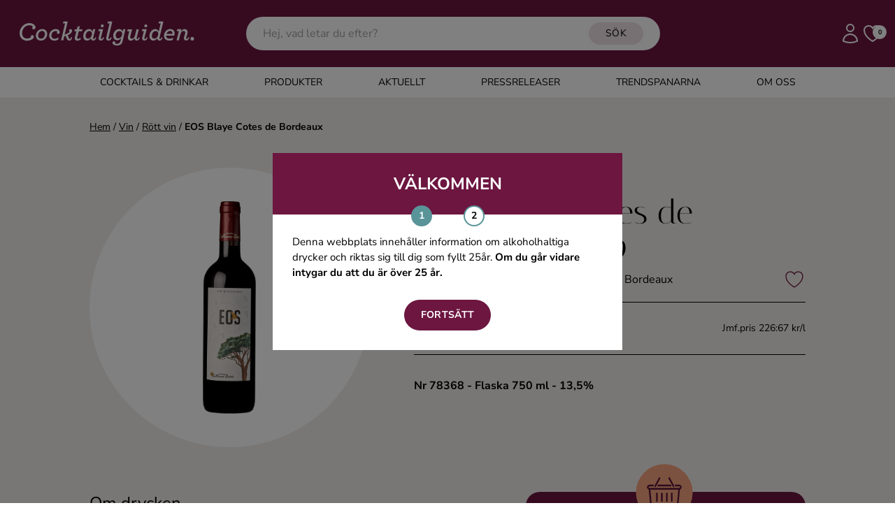

--- FILE ---
content_type: text/html; charset=UTF-8
request_url: https://www.cocktailguiden.com/vin/rott-vin/eos-blaye-cotes-de-bordeaux-7836801
body_size: 29744
content:
 <!doctype html>
<html lang="en">
<head>
    <meta charset="UTF-8">
    <meta name="viewport" content="width=device-width, initial-scale=1.0"/>
        <link rel="canonical" href="https://www.cocktailguiden.com/vin/rott-vin/eos-blaye-cotes-de-bordeaux-7836801"/>
    <meta property="og:locale" content="sv_SE"/>
    <meta property="og:title" content="EOS Blaye Cotes de Bordeaux 2019, 750 cl - Cocktailguiden"/>
    <meta property="og:description" content=""/>
    <meta property="og:url" content="https://www.cocktailguiden.com/vin/rott-vin/eos-blaye-cotes-de-bordeaux-7836801"/>
    <meta property="og:site_name" content="Cocktailguiden.com"/>
    <meta property="og:type" content="article"/>
    <meta property="og:type" content="product"/>
        <meta property="article:section" content="Rött vin"/>
        <meta property="article:publisher" content="https://www.facebook.com/cocktailguiden.se/"/>
    <meta property="og:image" content="https://barrique.pqcloud.se/storage/products-images/22445/24458301_400-horizontal.jpg"/>
    <meta property="og:image:secure_url" content="https://barrique.pqcloud.se/storage/products-images/22445/24458301_400-horizontal.jpg"/>
    <meta property="og:image:width" content="1200"/>
    <meta property="og:image:height" content="630"/>
    <meta name="twitter:card" content="summary"/>
    <meta name="twitter:description" content=""/>
    <meta name="twitter:title" content="EOS Blaye Cotes de Bordeaux 2019, 750 cl - Cocktailguiden"/>
    <meta name="twitter:site" content="@Cocktailguiden"/>
    <meta name="twitter:image" content="https://barrique.pqcloud.se/storage/products-images/22445/24458301_400-horizontal.jpg"/>
    <meta name="twitter:creator" content="@Cocktailguiden"/>
    <script type='application/ld+json'>{"@context":"http:\/\/schema.org","@type":"WebSite","@id":"#website","url":"https:\/\/www.cocktailguiden.com","name":"Cocktailguiden.com","potentialAction":{"@type":"SearchAction","target":"https:\/\/www.cocktailguiden.com\/?sok={search_term_string}","query-input":"required name=search_term_string"}}</script>
    <script type='application/ld+json'>{"@context":"http:\/\/schema.org","@type":"Organization","url":"https:\/\/www.cocktailguiden.com\/vin\/rott-vin\/eos-blaye-cotes-de-bordeaux-7836801","sameAs":["https:\/\/www.facebook.com\/cocktailguiden.se\/","https:\/\/www.instagram.com\/cocktailguiden\/"],"@id":"#organization","name":"Cocktailguiden.com","logo":"https:\/\/www.cocktailguiden.com\/img\/logotype\/cocktailguiden-icon-cerise-256x256.png"}</script>

    <meta name="description" content="">
    <title>EOS Blaye Cotes de Bordeaux 2019, 750 cl - Cocktailguiden</title>
    <meta name="csrf-token" content="VYgvOgBlODpvaiNa5k4PqNeMwfoKjnDOrrWy1F2k">
    <link rel="preconnect" href="https://fonts.bunny.net">
    <link
        href="https://fonts.bunny.net/css?family=italiana:400|nunito-sans:200,200i,300,300i,400,400i,500,500i,600,600i,700,700i,800,800i,900,900i&display=swap"
        rel="stylesheet"/>
    <link rel="icon" type="image/png" href="https://www.cocktailguiden.com/img/logotype/favicon-48x48.png">
    <link rel="preload" as="style" href="https://www.cocktailguiden.com/build/assets/app-BUQvmjV1.css" /><link rel="modulepreload" href="https://www.cocktailguiden.com/build/assets/app-BZNeJgur.js" /><link rel="stylesheet" href="https://www.cocktailguiden.com/build/assets/app-BUQvmjV1.css" data-navigate-track="reload" /><script type="module" src="https://www.cocktailguiden.com/build/assets/app-BZNeJgur.js" data-navigate-track="reload"></script>            <!-- Google Tag Manager -->
            <script>(function (w, d, s, l, i) {
                w[l] = w[l] || [];
                w[l].push({
                    'gtm.start':
                        new Date().getTime(), event: 'gtm.js'
                });
                var f = d.getElementsByTagName(s)[0],
                    j = d.createElement(s), dl = l != 'dataLayer' ? '&l=' + l : '';
                j.async = true;
                j.src =
                    'https://www.googletagmanager.com/gtm.js?id=' + i + dl;
                f.parentNode.insertBefore(j, f);
            })(window, document, 'script', 'dataLayer', 'GTM-53F99KN');</script>
        <!-- End Google Tag Manager -->
    <!-- Livewire Styles --><style >[wire\:loading][wire\:loading], [wire\:loading\.delay][wire\:loading\.delay], [wire\:loading\.inline-block][wire\:loading\.inline-block], [wire\:loading\.inline][wire\:loading\.inline], [wire\:loading\.block][wire\:loading\.block], [wire\:loading\.flex][wire\:loading\.flex], [wire\:loading\.table][wire\:loading\.table], [wire\:loading\.grid][wire\:loading\.grid], [wire\:loading\.inline-flex][wire\:loading\.inline-flex] {display: none;}[wire\:loading\.delay\.none][wire\:loading\.delay\.none], [wire\:loading\.delay\.shortest][wire\:loading\.delay\.shortest], [wire\:loading\.delay\.shorter][wire\:loading\.delay\.shorter], [wire\:loading\.delay\.short][wire\:loading\.delay\.short], [wire\:loading\.delay\.default][wire\:loading\.delay\.default], [wire\:loading\.delay\.long][wire\:loading\.delay\.long], [wire\:loading\.delay\.longer][wire\:loading\.delay\.longer], [wire\:loading\.delay\.longest][wire\:loading\.delay\.longest] {display: none;}[wire\:offline][wire\:offline] {display: none;}[wire\:dirty]:not(textarea):not(input):not(select) {display: none;}:root {--livewire-progress-bar-color: #2299dd;}[x-cloak] {display: none !important;}[wire\:cloak] {display: none !important;}</style>
    <style>
        @media screen and (max-width: 640px) {
            .feedback-container-wrapper {
                position: fixed;
                top: 30%;
                left: 0;
                right: 0;
                display: flex;
                justify-content: center;
                z-index: 9999;
            }
            #feedback-box {
                position: relative;
            }
        }

        @media screen and (max-height: 670px) {
            #feedback-container {
                top: 50% !important;
            }

            .feedback-container-wrapper {
                top: 15px !important;
            }
            #feedback-box {
                top: 15px !important;
            }

        }

        @media screen and (max-height: 443px) {
            #feedback-box {
                display: flex;
            }

            #min-width-description {
                display: block;
                margin-top: 10px;
            }

            #max-width-description {
                display: none;
            }

            #max-width-button {
                display: none;
            }

            #min-width-button {
                display: block;
                margin-top: 10px;
                margin-right: 20px;
            }
        }
    </style>
    <script>
        window.dataLayer = window.dataLayer || [];
        window.pendingEvents = window.pendingEvents || [];
        window._cgCookiesReady = false;

        // Poll until Cookies library loads
        function waitForCookies(cb) {
            if (window.Cookies) {
                window._cgCookiesReady = true;
                cb();
            } else {
                setTimeout(() => waitForCookies(cb), 20); // retry until loaded
            }
        }

        function pushEvent(event) {
            // If Cookies isn't loaded yet, wait until it is
            if (!window._cgCookiesReady) {
                return waitForCookies(() => pushEvent(event));
            }

            // Now Cookies is definitely available
            const consent = Cookies.get('cocktailguiden-cookie-consent-analyze');

            if (consent === 'yes') {
                dataLayer.push(event);
            } else {
                window.pendingEvents.push(event);
            }
        }
    </script>
</head>
<body class="font-body">
    <!-- Google Tag Manager (noscript) -->
    <noscript>
        <iframe src="https://www.googletagmanager.com/ns.html?id=GTM-53F99KN"
                height="0" width="0" style="display:none;visibility:hidden"></iframe>
    </noscript>
    <!-- End Google Tag Manager (noscript) -->
<div
    x-data="{ headerSidebarMenuOpen: false, mobileSearchOpen: false, subMenuOpen: false,
              handleOpenMenu() { this.mobileSearchOpen = !this.mobileSearchOpen;  setTimeout(() => $refs.mobileSearch.focus(), 0);}
     }"
    class="relative sticky top-0 z-100 shadow-sm">
        <div class="bg-purple relative">
        <header class="max-w-screen-xl w-full mx-auto index px-4 py-2 sm:py-4 flex items-center">
            <div class="md:hidden flex justify-start pr-4"
                 x-on:click="headerSidebarMenuOpen = true"
            >
                <svg class="w-10 h-10 cursor-pointer text-white xl:hidden" xmlns="http://www.w3.org/2000/svg" fill="none" viewBox="0 0 24 24" stroke-width="1.5" stroke="currentColor">
    <path stroke-linecap="round" stroke-linejoin="round" d="M3.75 6.75h16.5M3.75 12h16.5m-16.5 5.25H12" />
</svg>
            </div>
            <div
                class="
                flex justify-center w-full
                lg:flex-none lg:justify-start lg:max-w-xs
                mx-2
            "
            >
                <a href="https://www.cocktailguiden.com" title="Till startsidan">
                    <svg class="h-12 xl:h-16 max-w-full" alt="Cocktailguiden" viewBox="0 0 246 61" fill="none" xmlns="http://www.w3.org/2000/svg">
    <path
        d="M3.87137 30.0809C3.87137 22.6235 9.84674 16.2554 17.1687 16.2554C22.3024 16.2554 25.5005 19.3556 25.5005 22.037C25.5005 23.5452 24.4064 24.8021 23.144 24.8021C21.9658 24.8021 21.04 23.8804 21.04 22.7911C21.04 22.1208 21.4608 21.4504 21.9658 21.1153C21.545 20.1936 19.7776 19.1881 17.0845 19.1881C11.6141 19.1881 7.23777 24.2993 7.23777 29.8295C7.23777 34.4381 9.9309 37.287 14.2231 37.287C16.7479 37.287 19.0202 36.1977 21.1242 34.1867L23.0599 36.1139C20.4509 38.9628 17.4211 40.2197 13.9706 40.2197C8.41601 40.2197 3.87137 36.5328 3.87137 30.0809Z"
        fill="white"/>
    <path
        d="M12.7923 37.5384C15.233 38.7115 18.5994 36.1977 19.3568 35.6112C19.1044 35.1084 19.0202 34.3543 19.2727 33.7678C19.7776 32.7623 20.9559 32.3433 22.05 32.8461C23.2282 33.4326 23.649 34.9409 22.9757 36.3653C21.7975 38.7953 15.5696 41.0576 10.8567 39.8845"
        fill="white"/>
    <path
        d="M26.0055 33.4328C26.0055 28.8242 29.6243 24.3833 34.674 24.3833C39.0503 24.3833 41.4909 27.4836 41.4909 31.1704C41.4909 35.7789 37.872 40.136 32.9066 40.136C28.5303 40.136 26.0055 37.0358 26.0055 33.4328ZM38.377 31.0866C38.377 28.4891 36.6938 26.9808 34.5056 26.9808C31.56 26.9808 29.1194 29.8297 29.1194 33.349C29.1194 36.0303 30.8026 37.5385 32.9908 37.5385C36.0205 37.5385 38.377 34.6896 38.377 31.0866Z"
        fill="white"/>
    <path
        d="M44.1841 33.4328C44.1841 28.5729 48.2237 24.3833 53.0209 24.3833C56.3873 24.3833 58.5754 26.3943 58.5754 28.6567C58.5754 29.9973 57.7338 31.0866 56.4714 31.0866C55.5457 31.0866 54.7041 30.3325 54.7041 29.2432C54.7041 28.8242 54.9565 28.2377 55.3773 27.9025C54.8724 27.316 54.0308 27.0646 52.9367 27.0646C50.1594 27.0646 47.2138 29.4108 47.2138 33.2652C47.2138 35.9465 48.9812 37.6223 51.5901 37.6223C53.3575 37.6223 55.1249 36.952 56.7239 35.6951L56.6398 38.544C55.1249 39.6333 53.3575 40.2198 51.3377 40.2198C47.3821 40.136 44.1841 37.6223 44.1841 33.4328Z"
        fill="white"/>
    <path
        d="M60.427 39.8845L65.8132 16.7582H62.9518L63.6251 14.1606H69.4321L65.2241 32.0082C69.4321 30.4999 71.5361 29.1593 72.2094 28.1538C71.6203 27.8186 71.2836 27.1483 71.2836 26.5617C71.2836 25.4725 72.2094 24.5508 73.3035 24.5508C74.3975 24.5508 75.4075 25.4725 75.4075 26.8131C75.4075 29.0755 73.1351 31.1703 69.4321 32.9299L70.947 36.3653C71.2836 37.1194 71.4519 37.5384 71.7044 37.7898C71.9569 38.0411 72.1252 38.1249 72.3777 38.1249C72.8827 38.1249 73.3876 37.5384 73.9767 35.276L75.4075 35.695C74.5659 39.3818 73.2193 40.1359 71.6203 40.1359C70.947 40.1359 70.2737 39.9683 69.6004 39.4656C69.0955 39.0466 68.6747 38.3763 68.2539 37.5384L66.5707 33.6002C65.9815 33.8516 65.3083 34.0192 64.7191 34.2705L63.3726 39.8845H60.427Z"
        fill="white"/>
    <path
        d="M84.4968 27.3159L82.5611 35.1084C82.3928 35.6112 82.3086 36.1139 82.3086 36.4491C82.3086 37.287 82.8136 37.7898 83.4868 37.7898C84.3284 37.7898 85.0017 37.4546 86.5166 36.4491L87.6107 37.9573C85.5908 39.717 83.9918 40.2197 82.4769 40.2197C80.6254 40.2197 79.1105 39.1304 79.1105 37.0356C79.1105 36.5329 79.1947 35.9464 79.363 35.1922L81.2987 27.3996H78.5214L79.1105 24.8021H81.8878L82.7294 21.3667L86.0958 20.1936L84.9176 24.8021H89.5464L88.8731 27.3996H84.4968V27.3159Z"
        fill="white"/>
    <path
        d="M90.6404 34.1031C90.6404 28.908 94.2593 24.3833 98.6357 24.3833C100.908 24.3833 102.675 26.0591 103.18 27.9863L104.19 24.6347H107.052L104.359 35.4437C104.19 36.1141 104.106 36.6168 104.106 36.952C104.106 37.6223 104.443 38.0413 105.032 38.0413C105.621 38.0413 106.294 37.5385 107.052 35.6113L108.398 36.1141C107.472 39.1306 105.873 40.136 104.19 40.136C102.423 40.136 101.245 38.8792 101.245 37.0358V36.8682C99.8981 38.6278 98.1307 40.136 95.7742 40.136C92.7444 40.136 90.6404 37.7899 90.6404 34.1031ZM102.507 30.8352C102.507 28.5729 101.413 27.0646 99.0565 27.0646C96.1108 27.0646 93.8385 30.2487 93.8385 33.6841C93.8385 35.8627 94.9326 37.4547 97.0366 37.4547C100.151 37.4547 102.507 34.1031 102.507 30.8352Z"
        fill="white"/>
    <path
        d="M111.596 37.0357C111.596 36.6168 111.68 35.9465 111.849 35.3599L113.953 27.2322H111.091L111.765 24.6346H117.74L114.879 35.3599C114.71 35.9465 114.626 36.533 114.626 36.8682C114.626 37.5385 114.963 37.9574 115.552 37.9574C116.225 37.9574 116.898 37.4547 117.656 35.5275L119.002 36.0302C118.077 39.0467 116.562 40.0522 114.71 40.0522C112.775 40.0522 111.596 38.8791 111.596 37.0357ZM114.542 20.0261C114.542 18.9368 115.468 18.0151 116.562 18.0151C117.656 18.0151 118.582 18.9368 118.582 20.0261C118.582 21.1154 117.656 22.0371 116.562 22.0371C115.468 22.1209 114.542 21.1992 114.542 20.0261Z"
        fill="white"/>
    <path
        d="M121.864 37.0356C121.864 36.6167 121.948 36.0301 122.116 35.4436L126.493 16.7582H123.631L124.304 14.1606H130.196L125.23 35.4436C125.062 36.0301 124.978 36.6167 124.978 36.9519C124.978 37.706 125.314 38.0411 125.904 38.0411C126.577 38.0411 127.25 37.5384 128.008 35.6112L129.354 36.1139C128.428 39.1304 126.913 40.1359 125.146 40.1359C122.958 40.0521 121.864 38.879 121.864 37.0356Z"
        fill="white"/>
    <path
        d="M131.458 45.1635C130.785 44.4932 130.532 43.9067 130.532 43.1525C130.532 41.8957 131.374 41.0578 132.468 41.0578C133.562 41.0578 134.32 41.8957 134.32 42.9849C134.32 43.3201 134.235 43.6553 134.067 43.9067C134.488 44.158 135.414 44.4932 136.592 44.4932C138.023 44.4932 139.033 44.0742 139.958 43.2363C140.8 42.4822 141.305 41.2253 141.641 39.5495L142.315 36.7006C140.968 38.544 139.201 39.7171 137.097 39.7171C133.646 39.7171 131.542 37.2871 131.542 33.6003C131.542 28.6567 134.993 24.3833 139.622 24.3833C142.231 24.3833 143.83 26.1429 144.335 27.8187L145.26 24.5509H148.122L144.503 40.2198C144.082 42.2308 143.409 43.7391 142.315 44.9121C140.968 46.2528 139.201 46.8393 136.76 46.8393C134.656 46.9231 132.384 46.0014 131.458 45.1635ZM143.745 30.7514C143.745 28.4891 142.231 27.1484 140.042 27.1484C137.097 27.1484 134.825 29.9973 134.825 33.4328C134.825 35.6951 136.339 37.1196 138.443 37.1196C141.473 37.0358 143.745 34.0193 143.745 30.7514Z"
        fill="white"/>
    <path
        d="M157.295 24.6345L154.939 33.8516C154.855 34.3543 154.686 34.857 154.686 35.3598C154.686 36.7005 155.528 37.5384 156.79 37.5384C158.81 37.5384 160.493 35.9463 161.251 32.9299L163.271 24.7183H166.385L163.691 35.4436C163.523 36.1139 163.439 36.6167 163.439 36.9518C163.439 37.6222 163.776 38.0411 164.365 38.0411C164.954 38.0411 165.627 37.5384 166.385 35.6112L167.731 36.1139C166.805 39.1304 165.206 40.1359 163.523 40.1359C161.756 40.1359 160.578 38.879 160.578 37.0356V36.7005C159.315 38.7952 157.464 40.2197 155.444 40.2197C153.256 40.2197 151.488 38.7114 151.488 36.1977C151.488 35.4436 151.657 34.5219 151.825 33.684L153.424 27.3996H150.562L151.236 24.8021H157.295V24.6345Z"
        fill="white"/>
    <path
        d="M171.013 37.0357C171.013 36.6168 171.098 35.9465 171.266 35.3599L173.37 27.2322H170.508L171.182 24.6346H177.157L174.296 35.3599C174.127 35.9465 174.043 36.533 174.043 36.8682C174.043 37.5385 174.38 37.9574 174.969 37.9574C175.642 37.9574 176.315 37.4547 177.073 35.5275L178.419 36.0302C177.494 39.0467 175.979 40.0522 174.127 40.0522C172.107 40.0522 171.013 38.8791 171.013 37.0357ZM173.959 20.0261C173.959 18.9368 174.885 18.0151 175.979 18.0151C177.073 18.0151 177.999 18.9368 177.999 20.0261C177.999 21.1154 177.073 22.0371 175.979 22.0371C174.885 22.1209 173.959 21.1992 173.959 20.0261Z"
        fill="white"/>
    <path
        d="M188.939 24.3832C191.212 24.3832 192.979 26.059 193.568 27.9025L196.177 16.6744H193.316L193.989 14.0769H199.88L194.831 35.4437C194.662 36.114 194.578 36.6167 194.578 36.9519C194.578 37.6222 194.831 38.0412 195.42 38.0412C196.009 38.0412 196.682 37.5384 197.44 35.6112L198.786 36.114C197.86 39.1305 196.261 40.136 194.578 40.136C192.727 40.136 191.633 38.8791 191.633 37.0357V36.8681C190.37 38.7115 188.519 40.136 186.246 40.136C183.217 40.136 180.944 37.706 180.944 34.103C180.944 28.8242 184.563 24.3832 188.939 24.3832ZM192.895 30.8351C192.895 28.5728 191.633 27.0645 189.36 27.0645C186.415 27.0645 184.142 30.2486 184.142 33.684C184.142 35.8626 185.321 37.4547 187.425 37.4547C190.454 37.4547 192.895 34.2706 192.895 30.8351Z"
        fill="white"/>
    <path
        d="M203.667 33.2652V33.7679C203.667 36.0303 205.519 37.5385 208.296 37.5385C209.895 37.5385 211.41 37.2034 213.346 36.1979L212.757 39.0468C211.158 39.8009 209.895 40.136 207.707 40.136C204.088 40.136 200.722 37.8737 200.722 33.6841C200.722 28.5729 204.509 24.3833 209.054 24.3833C212.757 24.3833 215.197 26.4781 215.197 30.0811C215.197 31.0028 215.029 32.0921 214.608 33.2652H203.667ZM204.088 31.0028H211.999C212.168 30.5838 212.252 30.1649 212.252 29.6621C212.252 28.0701 211.158 26.897 208.97 26.897C206.781 26.897 204.93 28.6567 204.088 31.0028Z"
        fill="white"/>
    <path
        d="M227.906 37.0358C227.906 36.533 227.99 35.8627 228.158 35.2762L229.505 30.6676C229.673 30.0811 229.757 29.5784 229.757 29.1594C229.757 27.8187 228.831 26.9808 227.485 26.9808C225.633 26.9808 223.866 28.5729 223.024 31.5893L221.004 39.8009H217.891L221.089 27.2322H218.227L218.9 24.6347H224.371L223.529 28.1539C224.708 26.0591 226.727 24.3833 228.831 24.3833C231.188 24.3833 232.955 25.9753 232.955 28.6567C232.955 29.4108 232.787 30.2487 232.534 31.0866L231.188 35.5275C231.104 35.9465 230.935 36.4492 230.935 36.7844C230.935 37.4547 231.272 37.8737 231.861 37.8737C232.45 37.8737 233.124 37.3709 233.881 35.4437L235.228 35.9465C234.386 38.7116 232.955 39.9685 231.104 39.9685C229 40.0523 227.906 38.7954 227.906 37.0358Z"
        fill="white"/>
    <path
        d="M236.827 37.6221C236.827 36.2815 237.921 35.1084 239.267 35.1084C240.614 35.1084 241.708 36.1977 241.708 37.6221C241.708 39.0466 240.614 40.1359 239.267 40.1359C237.921 40.1359 236.827 38.9628 236.827 37.6221Z"
        fill="white"/>
</svg>
                </a>
            </div>
            <div class="flex-auto justify-center hidden lg:block">
                <div class="m-auto">
                                        <div wire:snapshot="{&quot;data&quot;:{&quot;keyword&quot;:&quot;&quot;,&quot;hints&quot;:[[],{&quot;s&quot;:&quot;arr&quot;}],&quot;hideHints&quot;:false},&quot;memo&quot;:{&quot;id&quot;:&quot;XPRmsKkEICEj581H3gyd&quot;,&quot;name&quot;:&quot;front.search.hints-input&quot;,&quot;path&quot;:&quot;vin\/rott-vin\/eos-blaye-cotes-de-bordeaux-7836801&quot;,&quot;method&quot;:&quot;GET&quot;,&quot;children&quot;:[],&quot;scripts&quot;:[],&quot;assets&quot;:[],&quot;errors&quot;:[],&quot;locale&quot;:&quot;sv&quot;},&quot;checksum&quot;:&quot;a4da47650368ce1e1527881d66b65fff4b40515dd04e3080658e82411fe7c8f0&quot;}" wire:effects="{&quot;listeners&quot;:[&quot;outsideClick&quot;]}" wire:id="XPRmsKkEICEj581H3gyd" class="relative" id="main-search-box" wire:clickaway="hideHints">
    <form method="get" id="hintsForm" action="https://www.cocktailguiden.com/sok" class="relative">
        <input class="rounded-full py-3 pr-[110px] px-6 w-full outline-none" type="text" name="search"
               placeholder="Hej, vad letar du efter?" wire:model.live="keyword" wire:click="showHints"
               required="required"
        />

        <button type="submit" class="secondary-button absolute right-6 py-1.5 top-2 text-sm text-black">SÖK</button>
        <!--[if BLOCK]><![endif]--><!--[if ENDBLOCK]><![endif]-->
    </form>
</div>

                                    </div>
            </div>
            <div class="flex justify-end lg:max-w-xs lg:w-full gap-x-1 xl:gap-x-3">
                <svg id="search-button" @click="handleOpenMenu" class="h-8 xl:h-8 text-white cursor-pointer lg:hidden"  xmlns="http://www.w3.org/2000/svg" fill="none" viewBox="0 0 24 24" stroke-width="1.5" stroke="currentColor">
    <path stroke-linecap="round" stroke-linejoin="round" d="M21 21l-5.197-5.197m0 0A7.5 7.5 0 105.196 5.196a7.5 7.5 0 0010.607 10.607z" />
</svg>
                <a href="https://www.cocktailguiden.com/login" class="hidden md:inline-block" title="Logga in">
                    <svg class="h-8 xl:h-8 text-white" alt="Logga in" xmlns="http://www.w3.org/2000/svg" fill="none" viewBox="0 0 24 24" stroke-width="1.5" stroke="currentColor">
    <path stroke-linecap="round" stroke-linejoin="round" d="M15.75 6a3.75 3.75 0 11-7.5 0 3.75 3.75 0 017.5 0zM4.501 20.118a7.5 7.5 0 0114.998 0A17.933 17.933 0 0112 21.75c-2.676 0-5.216-.584-7.499-1.632z" />
</svg>
                </a>
                <a href="https://www.cocktailguiden.com/mina-favoriter" title="Till mina favoriter" class="relative">
                    <svg class="h-8 xl:h-8 text-white" header="true" alt="Mina favoriter" xmlns="http://www.w3.org/2000/svg" fill="none" viewBox="0 0 24 24" stroke-width="1.5" stroke="currentColor">
        <path stroke-linecap="round" stroke-linejoin="round" d="M21 8.25c0-2.485-2.099-4.5-4.688-4.5-1.935 0-3.597 1.126-4.312 2.733-.715-1.607-2.377-2.733-4.313-2.733C5.1 3.75 3 5.765 3 8.25c0 7.22 9 12 9 12s9-4.78 9-12z" />
    </svg>
                                        <div
                        id="favorites-count"
                        class="absolute top-[4px] right-[-4px] w-5 h-5 rounded-full inline-flex items-center justify-center bg-white font-bold text-black text-[9px]"
                    >0</div>
                </a>
            </div>
        </header>
    </div>

    <div class="lg:hidden absolute top-full w-full z-100" x-show="mobileSearchOpen" x-transition>
                    <div wire:snapshot="{&quot;data&quot;:{&quot;keyword&quot;:&quot;&quot;,&quot;hints&quot;:[[],{&quot;s&quot;:&quot;arr&quot;}],&quot;hideHints&quot;:false},&quot;memo&quot;:{&quot;id&quot;:&quot;qkwAfIYgcBkQCV0478Hr&quot;,&quot;name&quot;:&quot;front.search.mobile-search-hints&quot;,&quot;path&quot;:&quot;vin\/rott-vin\/eos-blaye-cotes-de-bordeaux-7836801&quot;,&quot;method&quot;:&quot;GET&quot;,&quot;children&quot;:[],&quot;scripts&quot;:[],&quot;assets&quot;:[],&quot;errors&quot;:[],&quot;locale&quot;:&quot;sv&quot;},&quot;checksum&quot;:&quot;0aca8f42b7cb0b9a92f56917b424201c1f52aa2bea9ca0ce066e303bd3097363&quot;}" wire:effects="{&quot;listeners&quot;:[&quot;outsideClick&quot;]}" wire:id="qkwAfIYgcBkQCV0478Hr" class="relative" id="main-search-mobile-box" wire:clickaway="hideHints">
    <form method="get" id="mobileSearchForm" action="https://www.cocktailguiden.com/sok" class="bg-white flex relative">
        <button type="submit" class="px-8 pr-4">
            <svg @click="handleOpenMenu" class="h-8 text-black cursor-pointer"  xmlns="http://www.w3.org/2000/svg" fill="none" viewBox="0 0 24 24" stroke-width="1.5" stroke="currentColor">
    <path stroke-linecap="round" stroke-linejoin="round" d="M21 21l-5.197-5.197m0 0A7.5 7.5 0 105.196 5.196a7.5 7.5 0 0010.607 10.607z" />
</svg>
        </button>
        <input class="py-8 w-full outline-none" x-ref="mobileSearch"
               type="text" name="search"
               placeholder="Hej, vad letar du efter?" wire:model.live="keyword" wire:click="showHints"
               required="required"
        />

        <button type="button" class="px-8 pl-4">
            <svg
    @click="mobileSearchOpen=!mobileSearchOpen" class="h-8 text-black cursor-pointer"
    xmlns="http://www.w3.org/2000/svg" fill="none" viewBox="0 0 24 24" stroke-width="1.5" stroke="currentColor">
    <path stroke-linecap="round" stroke-linejoin="round" d="M6 18L18 6M6 6l12 12" />
</svg>
        </button>
        <!--[if BLOCK]><![endif]--><!--[if ENDBLOCK]><![endif]-->
    </form>
</div>
            </div>

    <div class="hidden md:block bg-white">
        <nav class="flex justify-center header-menu uppercase">
                            <div class="flex hover:bg-drinks hover:text-white ">
                    <a
                        class="flex-grow py-3 px-3 lg:px-10 text-sm "
                        id="1"
                                                    href="#"
                            @click="$event.preventDefault(), subMenuOpen = 1, headerSidebarMenuOpen = true"
                                                                                                 title="Cocktails &amp; Drinkar"                     >
                        Cocktails &amp; Drinkar
                    </a>
                </div>
                            <div class="flex hover:bg-products hover:text-black ">
                    <a
                        class="flex-grow py-3 px-3 lg:px-10 text-sm "
                        id="6"
                                                    href="https://www.cocktailguiden.com/alla-produkter"
                                                                                                 title="Produkter"                     >
                        Produkter
                    </a>
                </div>
                            <div class="flex hover:bg-news hover:text-white ">
                    <a
                        class="flex-grow py-3 px-3 lg:px-10 text-sm "
                        id="7"
                                                    href="https://www.cocktailguiden.com/aktuellt"
                                                                                                 title="Nyheter"                     >
                        Aktuellt
                    </a>
                </div>
                            <div class="flex hover:bg-press ">
                    <a
                        class="flex-grow py-3 px-3 lg:px-10 text-sm "
                        id="28"
                                                    href="https://www.cocktailguiden.com/pressreleaser"
                                                                                                 title="Pressreleaser"                     >
                        Pressreleaser
                    </a>
                </div>
                            <div class="flex hover:bg-trends ">
                    <a
                        class="flex-grow py-3 px-3 lg:px-10 text-sm "
                        id="27"
                                                    href="https://www.cocktailguiden.com/trendspanare"
                                                                                                 title="Trendspanarna"                     >
                        Trendspanarna
                    </a>
                </div>
                            <div class="flex hover:bg-about hover:text-white ">
                    <a
                        class="flex-grow py-3 px-3 lg:px-10 text-sm "
                        id="8"
                                                    href="https://www.cocktailguiden.com/om-oss"
                                                                                                 title="Om oss"                     >
                        Om oss
                    </a>
                </div>
                            <div class="flex hidden ">
                    <a
                        class="flex-grow py-3 px-3 lg:px-10 text-sm "
                        id="9"
                                                    href="https://www.cocktailguiden.com"
                                                                                                 title="Hem"                     >
                        Hem
                    </a>
                </div>
                    </nav>
    </div>
    <div
        x-cloak
        x-show="headerSidebarMenuOpen"
        x-on:click="headerSidebarMenuOpen = false; setTimeout(() => subMenuOpen = false, 400)"
        class="backdrop-brightness-50  inset-0 fixed z-50"
></div>
<div
    x-cloak
    :class="headerSidebarMenuOpen ? 'left-0' : 'left-[-400px]'"
    class="headerSidebarMenu fixed top-0 bottom-0 bg-white w-full z-100 overflow-auto custom-scroll transition-all duration-300 overflow-x-hidden"
>

    <div class="bg-purple py-6 px-8 text-white flex">

        <div class="font-bold flex-grow self-center">Meny</div>









        <svg
    x-on:click="headerSidebarMenuOpen = false; setTimeout(() => subMenuOpen = false, 400)" class="w-8 h-8"
    xmlns="http://www.w3.org/2000/svg" fill="none" viewBox="0 0 24 24" stroke-width="1.5" stroke="currentColor">
    <path stroke-linecap="round" stroke-linejoin="round" d="M6 18L18 6M6 6l12 12" />
</svg>


    </div>


                                <div class="flex items-stretch border-b-1 uppercase  ">
                    <a
                        id="1"
                        class="flex-grow
                            py-4 px-8 cursor-pointer text-sm
                            
                        "
                                                    href="#"
                            @click="$event.preventDefault(), subMenuOpen = subMenuOpen === 1 ? null : 1"
                                                                                                 title="Cocktails &amp; Drinkar"                     >
                        Cocktails &amp; Drinkar
                    </a>
                                            <div class="py-4 px-8 flex-initial self-center cursor-pointer relative -top-[2px]" @click="subMenuOpen = subMenuOpen === 1 ? null : 1">
                            <svg class="-rotate-90"
     width="15" height="8" viewBox="0 0 15 8"
     fill="none" xmlns="http://www.w3.org/2000/svg">
    <path
        d="M1.00004 0.999999L6.21516 6.2699C6.83106 6.89227 7.83889 6.89227 8.45479 6.2699L13.6699 1"
        stroke="black" stroke-miterlimit="10" stroke-linecap="round"
        stroke-linejoin="round"/>
</svg>
                        </div>
                                    </div>
                                    <div class="top-[80px] z-50 absolute min-h-[calc(100%-80px)] w-full bg-white transition-all duration-300" x-cloak :class="subMenuOpen === 1 ? 'left-0' : 'left-[400px]'">
                        <div class="flex items-stretch font-bold">

                            <svg
    class="h-6 w-6  cursor-pointer my-6 ml-4" @click="subMenuOpen = subMenuOpen === 1 ? null : 1"
    xmlns="http://www.w3.org/2000/svg" fill="none" viewBox="0 0 24 24" stroke-width="1.5" stroke="currentColor">
    <path stroke-linecap="round" stroke-linejoin="round" d="M10.5 19.5L3 12m0 0l7.5-7.5M3 12h18" />
</svg>
                            <a
                                id="1"
                                class="flex-grow
                                flex items-center
                                leading-[normal]
                                py-6 pl-4 pr-8 uppercase text-sm
                                
                            "
                                href="https://www.cocktailguiden.com/alla-drinkar"
                                                                                                 title="Cocktails &amp; Drinkar"                             >
                                Cocktails &amp; Drinkar
                            </a>
                        </div>
                                                    <div class="flex items-stretch border-b-1">
                                <a
                                    class="flex-grow py-4 pl-14 pr-8"
                                    href="https://www.cocktailguiden.com/alla-drinkar"
                                                                                                             title="Alla cocktails &amp; drinkar"                                 >
                                    Alla cocktails &amp; drinkar
                                </a>
                            </div>
                                                    <div class="flex items-stretch border-b-1">
                                <a
                                    class="flex-grow py-4 pl-14 pr-8"
                                    href="https://www.cocktailguiden.com/alkoholfritt"
                                                                                                             title="Alkoholfria drinkar och produkter"                                 >
                                    Alkoholfritt
                                </a>
                            </div>
                                                    <div class="flex items-stretch border-b-1">
                                <a
                                    class="flex-grow py-4 pl-14 pr-8"
                                    href="https://www.cocktailguiden.com/champagne"
                                                                                                             title="Champagne"                                 >
                                    Champagne
                                </a>
                            </div>
                                                    <div class="flex items-stretch border-b-1">
                                <a
                                    class="flex-grow py-4 pl-14 pr-8"
                                    href="https://www.cocktailguiden.com/cocktails"
                                                                                                             title="Alla våra cocktails"                                 >
                                    Cocktails
                                </a>
                            </div>
                                                    <div class="flex items-stretch border-b-1">
                                <a
                                    class="flex-grow py-4 pl-14 pr-8"
                                    href="https://www.cocktailguiden.com/sprit/gin-genever/gin"
                                                                                                             title="Gin"                                 >
                                    Gin
                                </a>
                            </div>
                                                    <div class="flex items-stretch border-b-1">
                                <a
                                    class="flex-grow py-4 pl-14 pr-8"
                                    href="https://www.cocktailguiden.com/kaffe"
                                                                                                             title="Kaffe"                                 >
                                    Kaffe
                                </a>
                            </div>
                                                    <div class="flex items-stretch border-b-1">
                                <a
                                    class="flex-grow py-4 pl-14 pr-8"
                                    href="https://www.cocktailguiden.com/konjak"
                                                                                                             title="Konjak"                                 >
                                    Konjak
                                </a>
                            </div>
                                                    <div class="flex items-stretch border-b-1">
                                <a
                                    class="flex-grow py-4 pl-14 pr-8"
                                    href="https://www.cocktailguiden.com/sprit/likor"
                                                                                                             title="Likör"                                 >
                                    Likör
                                </a>
                            </div>
                                                    <div class="flex items-stretch border-b-1">
                                <a
                                    class="flex-grow py-4 pl-14 pr-8"
                                    href="https://www.cocktailguiden.com/rom"
                                                                                                             title="Rom"                                 >
                                    Rom
                                </a>
                            </div>
                                                    <div class="flex items-stretch border-b-1">
                                <a
                                    class="flex-grow py-4 pl-14 pr-8"
                                    href="https://www.cocktailguiden.com/shots"
                                                                                                             title="Shots"                                 >
                                    Shots
                                </a>
                            </div>
                                                    <div class="flex items-stretch border-b-1">
                                <a
                                    class="flex-grow py-4 pl-14 pr-8"
                                    href="https://www.cocktailguiden.com/sprit/tequila-mezcal/tequila"
                                                                                                             title="Tequila"                                 >
                                    Tequila
                                </a>
                            </div>
                                                    <div class="flex items-stretch border-b-1">
                                <a
                                    class="flex-grow py-4 pl-14 pr-8"
                                    href="https://www.cocktailguiden.com/sprit/vodka-okryddat-brannvin/vodka"
                                                                                                             title="Vodka"                                 >
                                    Vodka
                                </a>
                            </div>
                                                    <div class="flex items-stretch border-b-1">
                                <a
                                    class="flex-grow py-4 pl-14 pr-8"
                                    href="https://www.cocktailguiden.com/sprit/whisky"
                                                                                                             title="Whisky"                                 >
                                    Whisky
                                </a>
                            </div>
                                                    <div class="flex items-stretch border-b-1">
                                <a
                                    class="flex-grow py-4 pl-14 pr-8"
                                    href="https://www.cocktailguiden.com/ingredienser"
                                                                                                             title="INGREDIENSER I VÅRA COCKTAILS &amp; DRINKAR"                                 >
                                    Ingredienser
                                </a>
                            </div>
                                                <div class="flex py-6 px-8 justify-center align-center -ml-6 cursor-pointer hidden" @click="subMenuOpen = null">
                            <div class="flex-initial self-center cursor-pointer pl-2 rotate-180">
                                <svg class="-rotate-90" @click="subMenuOpen = subMenuOpen === 1 ? null : 1"
     width="15" height="8" viewBox="0 0 15 8"
     fill="none" xmlns="http://www.w3.org/2000/svg">
    <path
        d="M1.00004 0.999999L6.21516 6.2699C6.83106 6.89227 7.83889 6.89227 8.45479 6.2699L13.6699 1"
        stroke="black" stroke-miterlimit="10" stroke-linecap="round"
        stroke-linejoin="round"/>
</svg>
                            </div>
                            TILLBAKA
                        </div>

                    </div>
                                            <div class="flex items-stretch border-b-1 uppercase  ">
                    <a
                        id="6"
                        class="flex-grow
                            py-4 px-8 cursor-pointer text-sm
                            
                        "
                                                    href="https://www.cocktailguiden.com/alla-produkter"
                                                                                                 title="Produkter"                     >
                        Produkter
                    </a>
                                    </div>
                                            <div class="flex items-stretch border-b-1 uppercase  ">
                    <a
                        id="7"
                        class="flex-grow
                            py-4 px-8 cursor-pointer text-sm
                            
                        "
                                                    href="https://www.cocktailguiden.com/aktuellt"
                                                                                                 title="Nyheter"                     >
                        Aktuellt
                    </a>
                                    </div>
                                            <div class="flex items-stretch border-b-1 uppercase  ">
                    <a
                        id="28"
                        class="flex-grow
                            py-4 px-8 cursor-pointer text-sm
                            
                        "
                                                    href="https://www.cocktailguiden.com/pressreleaser"
                                                                                                 title="Pressreleaser"                     >
                        Pressreleaser
                    </a>
                                    </div>
                                            <div class="flex items-stretch border-b-1 uppercase  ">
                    <a
                        id="27"
                        class="flex-grow
                            py-4 px-8 cursor-pointer text-sm
                            
                        "
                                                    href="https://www.cocktailguiden.com/trendspanare"
                                                                                                 title="Trendspanarna"                     >
                        Trendspanarna
                    </a>
                                    </div>
                                            <div class="flex items-stretch border-b-1 uppercase  ">
                    <a
                        id="8"
                        class="flex-grow
                            py-4 px-8 cursor-pointer text-sm
                            
                        "
                                                    href="https://www.cocktailguiden.com/om-oss"
                                                                                                 title="Om oss"                     >
                        Om oss
                    </a>
                                    </div>
                                            <div class="flex items-stretch border-b-1 uppercase  ">
                    <a
                        id="9"
                        class="flex-grow
                            py-4 px-8 cursor-pointer text-sm
                            
                        "
                                                    href="https://www.cocktailguiden.com"
                                                                                                 title="Hem"                     >
                        Hem
                    </a>
                                    </div>
                            
    </div>


</div>
<div x-data="{ hideAdCookie: Cookies.get('cocktailguiden-takeover-ad'), onBoardingCompleteCookie: Cookies.get('cocktailguiden-age-and-privacy-onboarding') }">
        <div x-data="OnboardingPrivacy()" x-cloak x-show="open"
     class="fixed top-0 left-0 right-0 bottom-0 z-100 backdrop-brightness-50">
    <div
        class="w-full md:max-w-[500px] bg-white absolute bottom-0 left-0 md:top-1/2 md:left-1/2 md:bottom-auto md:-translate-y-2/4 md:-translate-x-2/4">
        <div class="relative p-7 bg-purple">
            <div class="text-center font-bold uppercase text-2xl text-white">
                <span x-show="step === 1">Välkommen</span>
                <span x-show="step === 2">COOKIES OCH PERSONUPPGIFTER</span>
            </div>
            <div class="w-[150px] absolute -bottom-[17px] left-1/2 -translate-x-2/4">
                <ul class="progressbar">
                    <li @click="step = 1"
                        class="active-onboarding-tab cursor-pointer w-1/2 float-left text-sm font-bold relative text-center text-black after:content-['1'] after:w-[30px] after:h-[30px]
                                after:border-2 after:border-solid after:border-drinks after:bg-white after:m-auto after:rounded-full after:flex after:justify-center after:items-center"></li>
                    <li @click="step = 2" :class="step === 2 && 'active-onboarding-tab'"
                        class="cursor-pointer w-1/2 float-left text-sm font-bold relative text-center text-black after:content-['2'] after:w-[30px] after:h-[30px]
                                after:border-2 after:border-solid after:border-drinks after:bg-white after:m-auto after:rounded-full after:flex after:justify-center after:items-center"></li>
                </ul>
            </div>
        </div>
        <div>
            <div class="p-7 text-[15px]">
                <p x-show="step === 1">Denna webbplats innehåller information om alkoholhaltiga drycker och riktas sig
                    till dig som fyllt 25år. <span
                        class="font-bold">Om du går vidare intygar du att du är över 25 år.</span>
                </p>
                <p x-show="step === 2">
                    Cocktailguiden.com använder cookies och behandlar personuppgifter för att leverera tjänster
                    till dig,
                    vidareutveckla våra tjänster, tipsa dig om relevanta viner och ge dig relevant marknadsföring hos
                    oss eller via Facebook och Google.
                </p>
            </div>
            <div class="p-7 pt-0 flex justify-center">
                <a href="https://www.cocktailguiden.com/privacy/installningar-for-personuppgifter" x-data="{}"
                   @click="document.cookie = 'privacyRedirect=https://www.cocktailguiden.com/vin/rott-vin/eos-blaye-cotes-de-bordeaux-7836801; path=/'"
                   class="secondary-button mr-6" x-show="step === 2">MINA VAL</a>
                <div x-show="step === 1" @click="step = 2" class="primary-button w-auto privacy-go-to-2">Fortsätt</div>
                <div @click="() => {completeOnboarding(); onBoardingCompleteCookie = Cookies.get('cocktailguiden-age-and-privacy-onboarding')}" x-show="step === 2" class="primary-button w-auto privacy-go-to-2">
                    ACCEPTERA
                </div>
            </div>
        </div>
    </div>
</div>
</div>

<main class="relative">
    
    
                
    
    
    
    <div class="bg-sand p-4 sm:p-8" x-data="{ expandedTaste: false, expandedPairings: false }">
        <div class="container max-w-screen-lg mx-auto ">
            <div class="text-sm">
    <a href="/" class="underline">Hem</a> /
                        <a href="https://www.cocktailguiden.com/index.php/vin"
               class="underline ">Vin</a> /
                                <a href="https://www.cocktailguiden.com/index.php/vin/rott-vin"
               class="underline ">Rött vin</a> /
                                <span class="font-bold">EOS Blaye Cotes de Bordeaux</span>
            </div>
            <div class="flex mt-12 flex-col md:flex-row">
                <div
                    class="flex justify-center items-center mx-auto max-w-full
                    h-[340px] w-[340px] sm:h-[400px] sm:w-[400px]
                    [&>img]:max-h-[273px] [&>img]:max-w-[162px]
                    sm:[&>img]:max-h-[304px] sm:[&>img]:max-w-[176px]
                    [&>.default-image]:h-[70%] [&>.default-image]:relative [&>.default-image]:z-10
                    after:content-[''] after:block after:w-[340px] after:h-[340px] sm:after:w-[400px]
                    sm:after:h-[400px] after:rounded-full after:absolute after:bg-white">
                    <img loading="lazy" style="" srcset="https://barrique.pqcloud.se/storage/products-images/22445/24458301_400___media_library_original_400_1617.png 400w, https://barrique.pqcloud.se/storage/products-images/22445/24458301_400___media_library_original_334_1350.png 334w, https://barrique.pqcloud.se/storage/products-images/22445/24458301_400___media_library_original_279_1128.png 279w, https://barrique.pqcloud.se/storage/products-images/22445/24458301_400___media_library_original_234_946.png 234w, https://barrique.pqcloud.se/storage/products-images/22445/24458301_400___media_library_original_195_788.png 195w, https://barrique.pqcloud.se/storage/products-images/22445/24458301_400___media_library_original_163_659.png 163w, https://barrique.pqcloud.se/storage/products-images/22445/24458301_400___media_library_original_137_554.png 137w, https://barrique.pqcloud.se/storage/products-images/22445/24458301_400___media_library_original_114_461.png 114w, https://barrique.pqcloud.se/storage/products-images/22445/24458301_400___media_library_original_96_388.png 96w, [data-uri] 32w" src="https://barrique.pqcloud.se/storage/products-images/22445/24458301_400.png" alt="EOS Blaye Cotes de Bordeaux, 2019" class="mx-auto z-10 relative"/>
                </div>
                <div class="flex-1 mt-6 md:mt-0 md:ml-16">
                    <div class="flex gap-2 mb-2">
                                                                    </div>
                    <div class="text-products uppercase pb-2 font-bold">
                                                    Rött vin
                                            </div>
                    <h1 class="text-5xl pb-2 font-serif">
                        EOS Blaye Cotes de Bordeaux, 2019
                    </h1>

                    <div class="[&>.fi]:bg-cover flex items-center pb-4">
                        <span class="w-5 h-5 bg-no-repeat bg-cover rounded-full inline-block shadow fi fi-fr"></span>
                        <span class="pl-2">
                            Frankrike
                                                            , Bordeaux
                                                                                        , Blaye Côtes de Bordeaux
                                                    </span>
                        <div class="[&>.add-to-favourite]:static ml-auto">
                            <div class=" z-10 absolute hover:scale-95 cursor-pointer add-to-favourite"
     id="favourite-products-4403-container"
     onclick="handleFavourite({
         id:'favourite-products-4403',
         type:'products',
         modelId:'4403',
         isFavourite:''
         })">
    <svg
    class="favorites heart-icon-v3 w-10 h-10 text-purple h-7 w-7 sm:w-8 sm:h-8" id="favourite-products-4403" line-stroke="1"
    xmlns="http://www.w3.org/2000/svg" fill="none" viewBox="0 0 24 24"  stroke="currentColor"
     class="w-10 h-10 favorites heart-icon-v3 text-purple">
    <path stroke-linecap="round" stroke-linejoin="round" d="M21 8.25c0-2.485-2.099-4.5-4.688-4.5-1.935 0-3.597 1.126-4.312 2.733-.715-1.607-2.377-2.733-4.313-2.733C5.1 3.75 3 5.765 3 8.25c0 7.22 9 12 9 12s9-4.78 9-12z" />
</svg>


</div>
                        </div>
                    </div>

                    <div class="flex py-4 border-y border-black mb-8 items-center">
                        <h3 class="text-[28px]">170 kr</h3>
                                                    <div class="text-2xl text-sm ml-auto">Jmf.pris 226:67 kr/l</div>
                                            </div>

                    
                    <div class="mt-4 font-bold">
                                                    <span>Nr 78368</span>
                                                                            <span> - Flaska 750 ml</span>
                                                                            <span> - 13,5%</span>
                                                                    </div>
                </div>
            </div>

            <div class="flex flex-col md:flex-row mt-16 ">
                <div class="order-2 md:order-1 w-full md:pr-12">

                    <p class="text-2xl mb-4">Om drycken</p>

                    <div id="product-about-content"
                         class="product-content">
                        
                                                    <div class="pb-4"><span class="font-bold">Producent</span>
                                <br> Château Moulin de Rioucreux
                            </div>
                                                                            <div class="pb-4"><span class="font-bold">Importör</span>
                                <br> Handpicked Wines Sweden AB
                            </div>
                                            </div>
                                            <div
                            class="border-t-[0.5px]  border-b-[0.5px]  border-black">
                            <div class="text-2xl py-4 flex cursor-pointer" @click="expandedTaste = ! expandedTaste">
                                <div class="flex-auto">Smakbeskrivning</div>
                                <div class="justify-end flex items-center">
                                    <span :class="expandedTaste ? 'hidden' : ''">
                                        <svg class="h-6 w-6" xmlns="http://www.w3.org/2000/svg" fill="none" viewBox="0 0 24 24" stroke-width="1.5" stroke="currentColor">
    <path stroke-linecap="round" stroke-linejoin="round" d="M12 4.5v15m7.5-7.5h-15" />
</svg>
                                    </span>
                                    <span :class="!expandedTaste ? 'hidden' : ''">
                                        <svg class="h-6 w-6" xmlns="http://www.w3.org/2000/svg" fill="none" viewBox="0 0 24 24" stroke-width="1.5" stroke="currentColor">
    <path stroke-linecap="round" stroke-linejoin="round" d="M5 12h14" />
</svg>
                                    </span>
                                </div>
                            </div>
                            <div x-show="expandedTaste" x-collapse class="mb-6">
                                <div class="-mt-4">
            <div class="my-4">
            <span class="font-bold">Råvaror</span><br> Merlot, Malbec
        </div>
            </div>

                                                            </div>
                        </div>
                    
                    

                </div>





                    <div class="order-1 md:order-2 w-full mb-10 md:mb-0 md:max-w-[400px] relative" x-data>
    <img src="https://www.cocktailguiden.com/img/icons/shoppingbag.svg"
         class="w-[90px] absolute -top-[45px] left-[calc(50%-45px)]" alt="shopping-icon">

    <div class="bg-purple text-white p-5 rounded-[20px] pt-[60px]">
            <div class="flex items-end mb-4">
                <h2 class="w-8/12 text-2xl">EOS Blaye Cotes de Bordeaux</h2>
                <span class="w-4/12 text-right">170 kr</span>
            </div>

                <button id="bestallSubmit" type="button"
                        class="w-full inline-flex items-center justify-center
         bg-pinkLight hover:bg-pinkLight-700 hover:text-white text-purple
         rounded-full px-12 py-3 uppercase cursor-pointer
         appearance-none border-0 outline-none focus:outline-none focus:ring-0">
                    <span>Köp på systembolaget</span>
                </button>
    </div>








</div>

<script>
    (function () {

        var btn = document.getElementById('bestallSubmit');
        if (!btn) return;

        var destination = "https:\/\/www.systembolaget.se\/produkt\/vin\/eos-7836801\/";

        var eventId = (window.crypto && crypto.randomUUID)
            ? crypto.randomUUID()
            : (Date.now() + '-7836801');

        var transactionId = "1768378295-7836801";
        var currency = 'SEK';
        var value = 170;

        // GA4 ecommerce item (safe JSON)
        var items = [{"item_id":"7836801","item_name":"EOS Blaye Cotes de Bordeaux","item_brand":"Château Moulin de Rioucreux","item_category":"Rött vin","item_variant":"Flaska","quantity":1,"price":170}];

        var fired = false;

        function go() {
            window.location.href = destination;
        }

        function fire(e) {
            if (fired) return;
            fired = true;

            if (e) e.preventDefault();

            try {
                btn.setAttribute('aria-disabled', 'true');
                btn.style.pointerEvents = 'none';
                btn.style.opacity = '0.7';
            } catch (_) {}

            // Reset ecommerce object to avoid bleed-over
            window.dataLayer.push({ ecommerce: null });

            // Push purchase event
            window.dataLayer.push({
                event: 'purchase',
                event_id: eventId,
                ecommerce: {
                    transaction_id: transactionId,
                    value: value,
                    currency: currency,
                    items: items
                }
            });

            // GA4 callback style if gtag is loaded
            if (window.gtag) {
                try {
                    window.gtag('event', 'purchase', {
                        event_id: eventId,
                        event_callback: go,
                        event_timeout: 1000
                    });
                    setTimeout(go, 1000);
                    return;
                } catch (_) {}
            }

            // Fallback
            setTimeout(go, 500);
        }

        btn.addEventListener('click', fire, {once: true});
        btn.addEventListener('keydown', function (ev) {
            if (ev.key === 'Enter' || ev.key === ' ' || ev.keyCode === 13) {
                fire(ev);
            }
        }, {once: true});
    })();
</script>









            </div>

        </div>

    </div>
            <div class="bg-sand py-8 px-4 sm:px-16 md:py-7">
            <div class="max-w-screen-lg mx-auto">
                <div class="flex text-center justify-center">
                    <div class="w-fit">
                        <div class="text-2xl text-center mb-12">Cocktailguiden rekommenderar</div>
                    </div>
                </div>
                <div class="grid gap-x-4 gap-y-6 grid-cols-auto-fit-50 md:grid-cols-auto-fit-33 lg:grid-cols-auto-fit-25 sm:gap-y-12 sm:gap-x-5">
    <div>
                            <div class="block text-center relative">
            <div class="right-0 sm:top-0 sm:right-0 z-10 absolute hover:scale-95 cursor-pointer add-to-favourite"
     id="favourite-drinks-1883-container"
     onclick="handleFavourite({
         id:'favourite-drinks-1883',
         type:'drinks',
         modelId:'1883',
         isFavourite:''
         })">
    <svg
    class="favorites heart-icon-v3 w-10 h-10 text-purple h-7 w-7 lg:w-8 lg:h-8" id="favourite-drinks-1883" line-stroke="1"
    xmlns="http://www.w3.org/2000/svg" fill="none" viewBox="0 0 24 24"  stroke="currentColor"
     class="w-10 h-10 favorites heart-icon-v3 text-purple">
    <path stroke-linecap="round" stroke-linejoin="round" d="M21 8.25c0-2.485-2.099-4.5-4.688-4.5-1.935 0-3.597 1.126-4.312 2.733-.715-1.607-2.377-2.733-4.313-2.733C5.1 3.75 3 5.765 3 8.25c0 7.22 9 12 9 12s9-4.78 9-12z" />
</svg>


</div>
        <a href="https://www.cocktailguiden.com/vin/rott-vin/kalimotxo"
       title="Besök Kalimotxo">

        <div class="w-40 h-40 xs:w-44 xs:h-44 sm:w-60 sm:h-60 max-w-full overflow-hidden inline-block rounded-full">
            <div class="bg-white h-full w-full">
                                    <img alt="Kalimotxo" class="relative top-1/2 left-1/2 transform -translate-x-1/2 -translate-y-1/2"  loading="lazy" srcset="https://www.cocktailguiden.com/storage/drinks/6414/CG-%28500-%C3%97-650-px%29-%2824%29___media_library_original_500_650.jpg 500w, https://www.cocktailguiden.com/storage/drinks/6414/CG-%28500-%C3%97-650-px%29-%2824%29___media_library_original_418_543.jpg 418w, https://www.cocktailguiden.com/storage/drinks/6414/CG-%28500-%C3%97-650-px%29-%2824%29___media_library_original_349_454.jpg 349w, https://www.cocktailguiden.com/storage/drinks/6414/CG-%28500-%C3%97-650-px%29-%2824%29___media_library_original_292_380.jpg 292w, https://www.cocktailguiden.com/storage/drinks/6414/CG-%28500-%C3%97-650-px%29-%2824%29___media_library_original_244_317.jpg 244w, https://www.cocktailguiden.com/storage/drinks/6414/CG-%28500-%C3%97-650-px%29-%2824%29___media_library_original_204_265.jpg 204w, https://www.cocktailguiden.com/storage/drinks/6414/CG-%28500-%C3%97-650-px%29-%2824%29___media_library_original_171_222.jpg 171w, https://www.cocktailguiden.com/storage/drinks/6414/CG-%28500-%C3%97-650-px%29-%2824%29___media_library_original_143_186.jpg 143w, https://www.cocktailguiden.com/storage/drinks/6414/CG-%28500-%C3%97-650-px%29-%2824%29___media_library_original_120_156.jpg 120w, [data-uri] 32w" onload="window.requestAnimationFrame(function(){if(!(size=getBoundingClientRect().width))return;onload=null;sizes=Math.ceil(size/window.innerWidth*100)+'vw';});" src="https://www.cocktailguiden.com/storage/drinks/6414/CG-(500-×-650-px)-(24).jpg" width="500" height="650" class="mx-auto">

                            </div>
        </div>

                    <div class="flex justify-center my-4">
                                    <svg class="h-6 w-6" viewBox="0 0 39 36" fill="none" xmlns="http://www.w3.org/2000/svg">
                        <defs>
                            <linearGradient id="part-1883">
                                <stop offset="0%" stop-color="#6d1742" />
                                <stop offset="0%" stop-color="#6d1742" />
                                <stop offset="0%" stop-color="transparent" />
                                <stop offset="100%" stop-color="transparent" />
                            </linearGradient>
                        </defs>
                        <path
                             fill="#6d1742"
                                                        d="M20.5 3.10024L24.3805 14.4877L24.6114 15.1652H25.3271H37.7481L27.7409 22.0977L27.1203 22.5276L27.3638 23.2423L31.2118 34.5344L21.0695 27.5083L20.5 27.1138L19.9305 27.5083L9.7882 34.5344L13.6362 23.2423L13.8797 22.5276L13.2591 22.0977L3.25187 15.1652H15.6729H16.3886L16.6195 14.4877L20.5 3.10024Z"
                            stroke="#6d1742" stroke-width="2"/>
                    </svg>
                                    <svg class="h-6 w-6" viewBox="0 0 39 36" fill="none" xmlns="http://www.w3.org/2000/svg">
                        <defs>
                            <linearGradient id="part-1883">
                                <stop offset="0%" stop-color="#6d1742" />
                                <stop offset="0%" stop-color="#6d1742" />
                                <stop offset="0%" stop-color="transparent" />
                                <stop offset="100%" stop-color="transparent" />
                            </linearGradient>
                        </defs>
                        <path
                             fill="#6d1742"
                                                        d="M20.5 3.10024L24.3805 14.4877L24.6114 15.1652H25.3271H37.7481L27.7409 22.0977L27.1203 22.5276L27.3638 23.2423L31.2118 34.5344L21.0695 27.5083L20.5 27.1138L19.9305 27.5083L9.7882 34.5344L13.6362 23.2423L13.8797 22.5276L13.2591 22.0977L3.25187 15.1652H15.6729H16.3886L16.6195 14.4877L20.5 3.10024Z"
                            stroke="#6d1742" stroke-width="2"/>
                    </svg>
                                    <svg class="h-6 w-6" viewBox="0 0 39 36" fill="none" xmlns="http://www.w3.org/2000/svg">
                        <defs>
                            <linearGradient id="part-1883">
                                <stop offset="0%" stop-color="#6d1742" />
                                <stop offset="0%" stop-color="#6d1742" />
                                <stop offset="0%" stop-color="transparent" />
                                <stop offset="100%" stop-color="transparent" />
                            </linearGradient>
                        </defs>
                        <path
                             fill="#6d1742"
                                                        d="M20.5 3.10024L24.3805 14.4877L24.6114 15.1652H25.3271H37.7481L27.7409 22.0977L27.1203 22.5276L27.3638 23.2423L31.2118 34.5344L21.0695 27.5083L20.5 27.1138L19.9305 27.5083L9.7882 34.5344L13.6362 23.2423L13.8797 22.5276L13.2591 22.0977L3.25187 15.1652H15.6729H16.3886L16.6195 14.4877L20.5 3.10024Z"
                            stroke="#6d1742" stroke-width="2"/>
                    </svg>
                                    <svg class="h-6 w-6" viewBox="0 0 39 36" fill="none" xmlns="http://www.w3.org/2000/svg">
                        <defs>
                            <linearGradient id="part-1883">
                                <stop offset="0%" stop-color="#6d1742" />
                                <stop offset="0%" stop-color="#6d1742" />
                                <stop offset="0%" stop-color="transparent" />
                                <stop offset="100%" stop-color="transparent" />
                            </linearGradient>
                        </defs>
                        <path
                             fill="#6d1742"
                                                        d="M20.5 3.10024L24.3805 14.4877L24.6114 15.1652H25.3271H37.7481L27.7409 22.0977L27.1203 22.5276L27.3638 23.2423L31.2118 34.5344L21.0695 27.5083L20.5 27.1138L19.9305 27.5083L9.7882 34.5344L13.6362 23.2423L13.8797 22.5276L13.2591 22.0977L3.25187 15.1652H15.6729H16.3886L16.6195 14.4877L20.5 3.10024Z"
                            stroke="#6d1742" stroke-width="2"/>
                    </svg>
                                    <svg class="h-6 w-6" viewBox="0 0 39 36" fill="none" xmlns="http://www.w3.org/2000/svg">
                        <defs>
                            <linearGradient id="part-1883">
                                <stop offset="0%" stop-color="#6d1742" />
                                <stop offset="0%" stop-color="#6d1742" />
                                <stop offset="0%" stop-color="transparent" />
                                <stop offset="100%" stop-color="transparent" />
                            </linearGradient>
                        </defs>
                        <path
                             fill="#6d1742"
                                                        d="M20.5 3.10024L24.3805 14.4877L24.6114 15.1652H25.3271H37.7481L27.7409 22.0977L27.1203 22.5276L27.3638 23.2423L31.2118 34.5344L21.0695 27.5083L20.5 27.1138L19.9305 27.5083L9.7882 34.5344L13.6362 23.2423L13.8797 22.5276L13.2591 22.0977L3.25187 15.1652H15.6729H16.3886L16.6195 14.4877L20.5 3.10024Z"
                            stroke="#6d1742" stroke-width="2"/>
                    </svg>
                            </div>
        
        <a href="https://www.cocktailguiden.com/vin/rott-vin/kalimotxo" class="font-bold block mt-2"
           title="Läs mer om Kalimotxo">Kalimotxo</a>
                    <div>Rött vin</div>
        
                    </a>
</div>
                        </div>
                                            <div>
                            <div class="block text-center relative">
            <div class="right-0 sm:top-0 sm:right-0 z-10 absolute hover:scale-95 cursor-pointer add-to-favourite"
     id="favourite-drinks-1852-container"
     onclick="handleFavourite({
         id:'favourite-drinks-1852',
         type:'drinks',
         modelId:'1852',
         isFavourite:''
         })">
    <svg
    class="favorites heart-icon-v3 w-10 h-10 text-purple h-7 w-7 lg:w-8 lg:h-8" id="favourite-drinks-1852" line-stroke="1"
    xmlns="http://www.w3.org/2000/svg" fill="none" viewBox="0 0 24 24"  stroke="currentColor"
     class="w-10 h-10 favorites heart-icon-v3 text-purple">
    <path stroke-linecap="round" stroke-linejoin="round" d="M21 8.25c0-2.485-2.099-4.5-4.688-4.5-1.935 0-3.597 1.126-4.312 2.733-.715-1.607-2.377-2.733-4.313-2.733C5.1 3.75 3 5.765 3 8.25c0 7.22 9 12 9 12s9-4.78 9-12z" />
</svg>


</div>
        <a href="https://www.cocktailguiden.com/vin/rott-vin/klassisk-sangria"
       title="Besök Klassisk Sangria">

        <div class="w-40 h-40 xs:w-44 xs:h-44 sm:w-60 sm:h-60 max-w-full overflow-hidden inline-block rounded-full">
            <div class="bg-white h-full w-full">
                                    <img alt="Klassisk Sangria" class="relative top-1/2 left-1/2 transform -translate-x-1/2 -translate-y-1/2"  loading="lazy" srcset="https://www.cocktailguiden.com/storage/drinks/4763/CG-%28500-%C3%97-650-px%29---2024-02-02T114551.507___media_library_original_500_650.jpg 500w, https://www.cocktailguiden.com/storage/drinks/4763/CG-%28500-%C3%97-650-px%29---2024-02-02T114551.507___media_library_original_418_543.jpg 418w, https://www.cocktailguiden.com/storage/drinks/4763/CG-%28500-%C3%97-650-px%29---2024-02-02T114551.507___media_library_original_350_455.jpg 350w, https://www.cocktailguiden.com/storage/drinks/4763/CG-%28500-%C3%97-650-px%29---2024-02-02T114551.507___media_library_original_292_380.jpg 292w, https://www.cocktailguiden.com/storage/drinks/4763/CG-%28500-%C3%97-650-px%29---2024-02-02T114551.507___media_library_original_244_317.jpg 244w, https://www.cocktailguiden.com/storage/drinks/4763/CG-%28500-%C3%97-650-px%29---2024-02-02T114551.507___media_library_original_204_265.jpg 204w, https://www.cocktailguiden.com/storage/drinks/4763/CG-%28500-%C3%97-650-px%29---2024-02-02T114551.507___media_library_original_171_222.jpg 171w, https://www.cocktailguiden.com/storage/drinks/4763/CG-%28500-%C3%97-650-px%29---2024-02-02T114551.507___media_library_original_143_186.jpg 143w, https://www.cocktailguiden.com/storage/drinks/4763/CG-%28500-%C3%97-650-px%29---2024-02-02T114551.507___media_library_original_120_156.jpg 120w, [data-uri] 32w" onload="window.requestAnimationFrame(function(){if(!(size=getBoundingClientRect().width))return;onload=null;sizes=Math.ceil(size/window.innerWidth*100)+'vw';});" src="https://www.cocktailguiden.com/storage/drinks/4763/CG-(500-×-650-px)---2024-02-02T114551.507.jpg" width="500" height="650" class="mx-auto">

                            </div>
        </div>

                    <div class="flex justify-center my-4">
                                    <svg class="h-6 w-6" viewBox="0 0 39 36" fill="none" xmlns="http://www.w3.org/2000/svg">
                        <defs>
                            <linearGradient id="part-1852">
                                <stop offset="0%" stop-color="#6d1742" />
                                <stop offset="50%" stop-color="#6d1742" />
                                <stop offset="50%" stop-color="transparent" />
                                <stop offset="100%" stop-color="transparent" />
                            </linearGradient>
                        </defs>
                        <path
                             fill="#6d1742"
                                                        d="M20.5 3.10024L24.3805 14.4877L24.6114 15.1652H25.3271H37.7481L27.7409 22.0977L27.1203 22.5276L27.3638 23.2423L31.2118 34.5344L21.0695 27.5083L20.5 27.1138L19.9305 27.5083L9.7882 34.5344L13.6362 23.2423L13.8797 22.5276L13.2591 22.0977L3.25187 15.1652H15.6729H16.3886L16.6195 14.4877L20.5 3.10024Z"
                            stroke="#6d1742" stroke-width="2"/>
                    </svg>
                                    <svg class="h-6 w-6" viewBox="0 0 39 36" fill="none" xmlns="http://www.w3.org/2000/svg">
                        <defs>
                            <linearGradient id="part-1852">
                                <stop offset="0%" stop-color="#6d1742" />
                                <stop offset="50%" stop-color="#6d1742" />
                                <stop offset="50%" stop-color="transparent" />
                                <stop offset="100%" stop-color="transparent" />
                            </linearGradient>
                        </defs>
                        <path
                             fill="#6d1742"
                                                        d="M20.5 3.10024L24.3805 14.4877L24.6114 15.1652H25.3271H37.7481L27.7409 22.0977L27.1203 22.5276L27.3638 23.2423L31.2118 34.5344L21.0695 27.5083L20.5 27.1138L19.9305 27.5083L9.7882 34.5344L13.6362 23.2423L13.8797 22.5276L13.2591 22.0977L3.25187 15.1652H15.6729H16.3886L16.6195 14.4877L20.5 3.10024Z"
                            stroke="#6d1742" stroke-width="2"/>
                    </svg>
                                    <svg class="h-6 w-6" viewBox="0 0 39 36" fill="none" xmlns="http://www.w3.org/2000/svg">
                        <defs>
                            <linearGradient id="part-1852">
                                <stop offset="0%" stop-color="#6d1742" />
                                <stop offset="50%" stop-color="#6d1742" />
                                <stop offset="50%" stop-color="transparent" />
                                <stop offset="100%" stop-color="transparent" />
                            </linearGradient>
                        </defs>
                        <path
                             fill="#6d1742"
                                                        d="M20.5 3.10024L24.3805 14.4877L24.6114 15.1652H25.3271H37.7481L27.7409 22.0977L27.1203 22.5276L27.3638 23.2423L31.2118 34.5344L21.0695 27.5083L20.5 27.1138L19.9305 27.5083L9.7882 34.5344L13.6362 23.2423L13.8797 22.5276L13.2591 22.0977L3.25187 15.1652H15.6729H16.3886L16.6195 14.4877L20.5 3.10024Z"
                            stroke="#6d1742" stroke-width="2"/>
                    </svg>
                                    <svg class="h-6 w-6" viewBox="0 0 39 36" fill="none" xmlns="http://www.w3.org/2000/svg">
                        <defs>
                            <linearGradient id="part-1852">
                                <stop offset="0%" stop-color="#6d1742" />
                                <stop offset="50%" stop-color="#6d1742" />
                                <stop offset="50%" stop-color="transparent" />
                                <stop offset="100%" stop-color="transparent" />
                            </linearGradient>
                        </defs>
                        <path
                             fill="#6d1742"
                                                        d="M20.5 3.10024L24.3805 14.4877L24.6114 15.1652H25.3271H37.7481L27.7409 22.0977L27.1203 22.5276L27.3638 23.2423L31.2118 34.5344L21.0695 27.5083L20.5 27.1138L19.9305 27.5083L9.7882 34.5344L13.6362 23.2423L13.8797 22.5276L13.2591 22.0977L3.25187 15.1652H15.6729H16.3886L16.6195 14.4877L20.5 3.10024Z"
                            stroke="#6d1742" stroke-width="2"/>
                    </svg>
                                    <svg class="h-6 w-6" viewBox="0 0 39 36" fill="none" xmlns="http://www.w3.org/2000/svg">
                        <defs>
                            <linearGradient id="part-1852">
                                <stop offset="0%" stop-color="#6d1742" />
                                <stop offset="50%" stop-color="#6d1742" />
                                <stop offset="50%" stop-color="transparent" />
                                <stop offset="100%" stop-color="transparent" />
                            </linearGradient>
                        </defs>
                        <path
                             fill="url(#part-1852)"
                                                        d="M20.5 3.10024L24.3805 14.4877L24.6114 15.1652H25.3271H37.7481L27.7409 22.0977L27.1203 22.5276L27.3638 23.2423L31.2118 34.5344L21.0695 27.5083L20.5 27.1138L19.9305 27.5083L9.7882 34.5344L13.6362 23.2423L13.8797 22.5276L13.2591 22.0977L3.25187 15.1652H15.6729H16.3886L16.6195 14.4877L20.5 3.10024Z"
                            stroke="#6d1742" stroke-width="2"/>
                    </svg>
                            </div>
        
        <a href="https://www.cocktailguiden.com/vin/rott-vin/klassisk-sangria" class="font-bold block mt-2"
           title="Läs mer om Klassisk Sangria">Klassisk Sangria</a>
                    <div>Rött vin</div>
        
                    </a>
</div>
                        </div>
</div>
            </div>
        </div>
                <div class="bg-sand py-4 px-4 sm:py-8">
            <div class="max-w-screen-lg w-full mx-auto">
                <h2 class="text-2xl text-center mb-2 sm:mb-6">Du kanske även gillar</h2>
                <div x-data="{productSwiper: null,productActiveSlide: 0,imagesPerSlide:4,amountOfProducts:12}"
              x-init="() => {
        productSwiper = new Swiper($refs.container, {
          pagination: {
            el: '.pagination',
            clickable: true,
            type: 'bullets',
            renderBullet: function (index, className) {
                return `<button
                aria-label='Go to slide  ${index + 1}'
                class='pagination-element product-pagination-element ${className}'
                @click='productSwiper.slideTo(${index})'
                id='product-pagination-element-${index}'
                ></button>`;
                }
            },
           loop: false,
                  slidesPerView: 1.3,
                  spaceBetween: 20,
                  slidesOffsetAfter: 0,
                  breakpoints: {
                    640: {
                      slidesPerView: 1.2,
                      spaceBetween: 20,
                    },
                    768: {
                      slidesPerView: (amountOfProducts < 2)?amountOfProducts+0.2:2.2,
                      spaceBetween: 20,
                    },
                    1024: {
                      slidesPerView: (amountOfProducts < 4)?amountOfProducts+0.2:4.2,
                      spaceBetween: 20,
                      slidesOffsetAfter: amountOfProducts >= 4 ? 120 : 0,
                    },
                  },
        });
        if(productSwiper.passedParams.breakpoints[productSwiper.currentBreakpoint]){
                imagesPerSlide = parseInt(productSwiper.passedParams.breakpoints[productSwiper.currentBreakpoint].slidesPerView)
        }else{
                imagesPerSlide = parseInt(productSwiper.passedParams.slidesPerView)
        }
        productSwiper.activeIndex = 0
        productSwiper.on('slideChangeTransitionEnd', function (e) {
            productActiveSlide = e.activeIndex
        });
        productSwiper.on('slideChange', function() {
            productActiveSlide = productSwiper.activeIndex;
            $dispatch('slide-changed', { productActiveSlide: productActiveSlide });
        });
    }"
          class="relative mx-auto flex flex-row"
>
    <div class="absolute inset-y-0 -left-10 z-10 items-center
hidden md:flex
">
    <button @click="productSwiper.slidePrev()"
            x-bind:class="productSwiper.isBeginning ? 'hidden' : ''"
            class="-ml-2 lg:-ml-4 flex justify-center items-center w-10 h-10 rounded-full shadow focus:outline-none
            bg-white text-purple
            hover:bg-purple hover:text-white
            "
            aria-label="Previous slide"
    >
        <svg viewBox="0 0 20 20" fill="currentColor" class="chevron-left w-6 h-6">
            <path fill-rule="evenodd"
                  d="M12.707 5.293a1 1 0 010 1.414L9.414 10l3.293 3.293a1 1 0 01-1.414 1.414l-4-4a1 1 0 010-1.414l4-4a1 1 0 011.414 0z"
                  clip-rule="evenodd"></path>
        </svg>
    </button>
</div>
    <div class="swiper pb-14 mx-2 relative" x-ref="container">





        <div class="swiper-wrapper py-4 sm:px-4 box-border">
            <!-- Slides -->
                                                <div class="swiper-slide [&>div]:h-[calc(100%-30px)] min-w-[238px]">
                        <div class="sm:hover:scale-95 relative py-4 relative">
    <div class=" top-6 right-2 sm:top-8 sm:right-4 z-10 absolute hover:scale-95 cursor-pointer add-to-favourite"
     id="favourite-products-48042-container"
     onclick="handleFavourite({
         id:'favourite-products-48042',
         type:'products',
         modelId:'48042',
         isFavourite:''
         })">
    <svg
    class="favorites heart-icon-v3 w-10 h-10 text-purple h-7 w-7 sm:w-8 sm:h-8" id="favourite-products-48042" line-stroke="1"
    xmlns="http://www.w3.org/2000/svg" fill="none" viewBox="0 0 24 24"  stroke="currentColor"
     class="w-10 h-10 favorites heart-icon-v3 text-purple">
    <path stroke-linecap="round" stroke-linejoin="round" d="M21 8.25c0-2.485-2.099-4.5-4.688-4.5-1.935 0-3.597 1.126-4.312 2.733-.715-1.607-2.377-2.733-4.313-2.733C5.1 3.75 3 5.765 3 8.25c0 7.22 9 12 9 12s9-4.78 9-12z" />
</svg>


</div>
            <a href="https://www.cocktailguiden.com/vin/rott-vin/clos-de-vougeot-grand-cru-domaine-de-la-vougeraie-7671001"
       class="cursor-pointer sm:hover:scale-95 !text-black !no-underline ">
        <div class="py-2 px-2 sm:py-4 sm:px-4 shadow-md rounded-md sm:rounded-lg bg-white h-full flex flex-col relative">
            <img src="https://www.cocktailguiden.com/img/default/products/cg-product-no-image-wine-bottle.svg" alt="Ingen bild på produkten" loading="lazy"class="h-60 mx-auto" />
            <div class="mt-2">
                <span class="w-5 h-5 bg-no-repeat bg-cover rounded-full inline-block shadow fi fi-fr"></span><br>
            </div>
            <div class="font-bold mt-2 mb-1 leading-5">Clos de Vougeot Grand Cru Domaine de la Vougeraie</div>
            <div class="mt-auto">
                <div class="text-sm">
                    750 ml, 13%
                </div>
                <div class="font-bold text-right">
                    3099 kr
                </div>
            </div>

        </div>
    </a>
</div>
                    </div>
                                    <div class="swiper-slide [&>div]:h-[calc(100%-30px)] min-w-[238px]">
                        <div class="sm:hover:scale-95 relative py-4 relative">
    <div class=" top-6 right-2 sm:top-8 sm:right-4 z-10 absolute hover:scale-95 cursor-pointer add-to-favourite"
     id="favourite-products-35254-container"
     onclick="handleFavourite({
         id:'favourite-products-35254',
         type:'products',
         modelId:'35254',
         isFavourite:''
         })">
    <svg
    class="favorites heart-icon-v3 w-10 h-10 text-purple h-7 w-7 sm:w-8 sm:h-8" id="favourite-products-35254" line-stroke="1"
    xmlns="http://www.w3.org/2000/svg" fill="none" viewBox="0 0 24 24"  stroke="currentColor"
     class="w-10 h-10 favorites heart-icon-v3 text-purple">
    <path stroke-linecap="round" stroke-linejoin="round" d="M21 8.25c0-2.485-2.099-4.5-4.688-4.5-1.935 0-3.597 1.126-4.312 2.733-.715-1.607-2.377-2.733-4.313-2.733C5.1 3.75 3 5.765 3 8.25c0 7.22 9 12 9 12s9-4.78 9-12z" />
</svg>


</div>
            <a href="https://www.cocktailguiden.com/vin/rott-vin/brunello-di-montalcino-azienda-agricola-martoccia-7072801"
       class="cursor-pointer sm:hover:scale-95 !text-black !no-underline ">
        <div class="py-2 px-2 sm:py-4 sm:px-4 shadow-md rounded-md sm:rounded-lg bg-white h-full flex flex-col relative">
            <img src="https://www.cocktailguiden.com/img/default/products/cg-product-no-image-wine-bottle.svg" alt="Ingen bild på produkten" loading="lazy"class="h-60 mx-auto" />
            <div class="mt-2">
                <span class="w-5 h-5 bg-no-repeat bg-cover rounded-full inline-block shadow fi fi-it"></span><br>
            </div>
            <div class="font-bold mt-2 mb-1 leading-5">Brunello Di Montalcino Azienda Agricola Martoccia</div>
            <div class="mt-auto">
                <div class="text-sm">
                    750 ml, 14,5%
                </div>
                <div class="font-bold text-right">
                    1035 kr
                </div>
            </div>

        </div>
    </a>
</div>
                    </div>
                                    <div class="swiper-slide [&>div]:h-[calc(100%-30px)] min-w-[238px]">
                        <div class="sm:hover:scale-95 relative py-4 relative">
    <div class=" top-6 right-2 sm:top-8 sm:right-4 z-10 absolute hover:scale-95 cursor-pointer add-to-favourite"
     id="favourite-products-15354-container"
     onclick="handleFavourite({
         id:'favourite-products-15354',
         type:'products',
         modelId:'15354',
         isFavourite:''
         })">
    <svg
    class="favorites heart-icon-v3 w-10 h-10 text-purple h-7 w-7 sm:w-8 sm:h-8" id="favourite-products-15354" line-stroke="1"
    xmlns="http://www.w3.org/2000/svg" fill="none" viewBox="0 0 24 24"  stroke="currentColor"
     class="w-10 h-10 favorites heart-icon-v3 text-purple">
    <path stroke-linecap="round" stroke-linejoin="round" d="M21 8.25c0-2.485-2.099-4.5-4.688-4.5-1.935 0-3.597 1.126-4.312 2.733-.715-1.607-2.377-2.733-4.313-2.733C5.1 3.75 3 5.765 3 8.25c0 7.22 9 12 9 12s9-4.78 9-12z" />
</svg>


</div>
            <a href="https://www.cocktailguiden.com/vin/rott-vin/il-grigio-chianti-classico-riserva-7464401"
       class="cursor-pointer sm:hover:scale-95 !text-black !no-underline ">
        <div class="py-2 px-2 sm:py-4 sm:px-4 shadow-md rounded-md sm:rounded-lg bg-white h-full flex flex-col relative">
            <img loading="lazy" style="" srcset="https://barrique.pqcloud.se/storage/products-images/7915/il-grigio-chianti-classico-riserva-7464401-product-image___media_library_original_138_500.jpg 138w, https://barrique.pqcloud.se/storage/products-images/7915/il-grigio-chianti-classico-riserva-7464401-product-image___media_library_original_115_417.jpg 115w, [data-uri] 32w" src="https://barrique.pqcloud.se/storage/products-images/7915/il-grigio-chianti-classico-riserva-7464401-product-image.jpg" alt="Il Grigio Chianti Classico Riserva" class="h-60 mx-auto"/>
            <div class="mt-2">
                <span class="w-5 h-5 bg-no-repeat bg-cover rounded-full inline-block shadow fi fi-it"></span><br>
            </div>
            <div class="font-bold mt-2 mb-1 leading-5">Il Grigio Chianti Classico Riserva</div>
            <div class="mt-auto">
                <div class="text-sm">
                    750 ml, 13,5%
                </div>
                <div class="font-bold text-right">
                    269 kr
                </div>
            </div>

        </div>
    </a>
</div>
                    </div>
                                    <div class="swiper-slide [&>div]:h-[calc(100%-30px)] min-w-[238px]">
                        <div class="sm:hover:scale-95 relative py-4 relative">
    <div class=" top-6 right-2 sm:top-8 sm:right-4 z-10 absolute hover:scale-95 cursor-pointer add-to-favourite"
     id="favourite-products-24836-container"
     onclick="handleFavourite({
         id:'favourite-products-24836',
         type:'products',
         modelId:'24836',
         isFavourite:''
         })">
    <svg
    class="favorites heart-icon-v3 w-10 h-10 text-purple h-7 w-7 sm:w-8 sm:h-8" id="favourite-products-24836" line-stroke="1"
    xmlns="http://www.w3.org/2000/svg" fill="none" viewBox="0 0 24 24"  stroke="currentColor"
     class="w-10 h-10 favorites heart-icon-v3 text-purple">
    <path stroke-linecap="round" stroke-linejoin="round" d="M21 8.25c0-2.485-2.099-4.5-4.688-4.5-1.935 0-3.597 1.126-4.312 2.733-.715-1.607-2.377-2.733-4.313-2.733C5.1 3.75 3 5.765 3 8.25c0 7.22 9 12 9 12s9-4.78 9-12z" />
</svg>


</div>
            <a href="https://www.cocktailguiden.com/vin/rott-vin/dardhuy-monopole-le-clos-des-langres-rouge-5553901"
       class="cursor-pointer sm:hover:scale-95 !text-black !no-underline ">
        <div class="py-2 px-2 sm:py-4 sm:px-4 shadow-md rounded-md sm:rounded-lg bg-white h-full flex flex-col relative">
            <img src="https://www.cocktailguiden.com/img/default/products/cg-product-no-image-wine-bottle.svg" alt="Ingen bild på produkten" loading="lazy"class="h-60 mx-auto" />
            <div class="mt-2">
                <span class="w-5 h-5 bg-no-repeat bg-cover rounded-full inline-block shadow fi fi-fr"></span><br>
            </div>
            <div class="font-bold mt-2 mb-1 leading-5">D&#039;Ardhuy Monopole Le Clos des Langres Rouge</div>
            <div class="mt-auto">
                <div class="text-sm">
                    750 ml, 14,5%
                </div>
                <div class="font-bold text-right">
                    479 kr
                </div>
            </div>

        </div>
    </a>
</div>
                    </div>
                                    <div class="swiper-slide [&>div]:h-[calc(100%-30px)] min-w-[238px]">
                        <div class="sm:hover:scale-95 relative py-4 relative">
    <div class=" top-6 right-2 sm:top-8 sm:right-4 z-10 absolute hover:scale-95 cursor-pointer add-to-favourite"
     id="favourite-products-40802-container"
     onclick="handleFavourite({
         id:'favourite-products-40802',
         type:'products',
         modelId:'40802',
         isFavourite:''
         })">
    <svg
    class="favorites heart-icon-v3 w-10 h-10 text-purple h-7 w-7 sm:w-8 sm:h-8" id="favourite-products-40802" line-stroke="1"
    xmlns="http://www.w3.org/2000/svg" fill="none" viewBox="0 0 24 24"  stroke="currentColor"
     class="w-10 h-10 favorites heart-icon-v3 text-purple">
    <path stroke-linecap="round" stroke-linejoin="round" d="M21 8.25c0-2.485-2.099-4.5-4.688-4.5-1.935 0-3.597 1.126-4.312 2.733-.715-1.607-2.377-2.733-4.313-2.733C5.1 3.75 3 5.765 3 8.25c0 7.22 9 12 9 12s9-4.78 9-12z" />
</svg>


</div>
            <a href="https://www.cocktailguiden.com/vin/rott-vin/gillardi-langhe-nebbiolo-7463001"
       class="cursor-pointer sm:hover:scale-95 !text-black !no-underline ">
        <div class="py-2 px-2 sm:py-4 sm:px-4 shadow-md rounded-md sm:rounded-lg bg-white h-full flex flex-col relative">
            <img src="https://www.cocktailguiden.com/img/default/products/cg-product-no-image-wine-bottle.svg" alt="Ingen bild på produkten" loading="lazy"class="h-60 mx-auto" />
            <div class="mt-2">
                <span class="w-5 h-5 bg-no-repeat bg-cover rounded-full inline-block shadow fi fi-it"></span><br>
            </div>
            <div class="font-bold mt-2 mb-1 leading-5">Gillardi Langhe Nebbiolo</div>
            <div class="mt-auto">
                <div class="text-sm">
                    750 ml, 14%
                </div>
                <div class="font-bold text-right">
                    289 kr
                </div>
            </div>

        </div>
    </a>
</div>
                    </div>
                                    <div class="swiper-slide [&>div]:h-[calc(100%-30px)] min-w-[238px]">
                        <div class="sm:hover:scale-95 relative py-4 relative">
    <div class=" top-6 right-2 sm:top-8 sm:right-4 z-10 absolute hover:scale-95 cursor-pointer add-to-favourite"
     id="favourite-products-43441-container"
     onclick="handleFavourite({
         id:'favourite-products-43441',
         type:'products',
         modelId:'43441',
         isFavourite:''
         })">
    <svg
    class="favorites heart-icon-v3 w-10 h-10 text-purple h-7 w-7 sm:w-8 sm:h-8" id="favourite-products-43441" line-stroke="1"
    xmlns="http://www.w3.org/2000/svg" fill="none" viewBox="0 0 24 24"  stroke="currentColor"
     class="w-10 h-10 favorites heart-icon-v3 text-purple">
    <path stroke-linecap="round" stroke-linejoin="round" d="M21 8.25c0-2.485-2.099-4.5-4.688-4.5-1.935 0-3.597 1.126-4.312 2.733-.715-1.607-2.377-2.733-4.313-2.733C5.1 3.75 3 5.765 3 8.25c0 7.22 9 12 9 12s9-4.78 9-12z" />
</svg>


</div>
            <a href="https://www.cocktailguiden.com/vin/rott-vin/asante-valpolicella-7059406"
       class="cursor-pointer sm:hover:scale-95 !text-black !no-underline ">
        <div class="py-2 px-2 sm:py-4 sm:px-4 shadow-md rounded-md sm:rounded-lg bg-white h-full flex flex-col relative">
            <img src="https://www.cocktailguiden.com/img/default/products/cg-product-no-image-wine-bottle.svg" alt="Ingen bild på produkten" loading="lazy"class="h-60 mx-auto" />
            <div class="mt-2">
                <span class="w-5 h-5 bg-no-repeat bg-cover rounded-full inline-block shadow fi fi-it"></span><br>
            </div>
            <div class="font-bold mt-2 mb-1 leading-5">Asante Valpolicella</div>
            <div class="mt-auto">
                <div class="text-sm">
                    1500 ml, 13%
                </div>
                <div class="font-bold text-right">
                    773 kr
                </div>
            </div>

        </div>
    </a>
</div>
                    </div>
                                    <div class="swiper-slide [&>div]:h-[calc(100%-30px)] min-w-[238px]">
                        <div class="sm:hover:scale-95 relative py-4 relative">
    <div class=" top-6 right-2 sm:top-8 sm:right-4 z-10 absolute hover:scale-95 cursor-pointer add-to-favourite"
     id="favourite-products-40627-container"
     onclick="handleFavourite({
         id:'favourite-products-40627',
         type:'products',
         modelId:'40627',
         isFavourite:''
         })">
    <svg
    class="favorites heart-icon-v3 w-10 h-10 text-purple h-7 w-7 sm:w-8 sm:h-8" id="favourite-products-40627" line-stroke="1"
    xmlns="http://www.w3.org/2000/svg" fill="none" viewBox="0 0 24 24"  stroke="currentColor"
     class="w-10 h-10 favorites heart-icon-v3 text-purple">
    <path stroke-linecap="round" stroke-linejoin="round" d="M21 8.25c0-2.485-2.099-4.5-4.688-4.5-1.935 0-3.597 1.126-4.312 2.733-.715-1.607-2.377-2.733-4.313-2.733C5.1 3.75 3 5.765 3 8.25c0 7.22 9 12 9 12s9-4.78 9-12z" />
</svg>


</div>
            <a href="https://www.cocktailguiden.com/vin/rott-vin/quinta-da-alorna-touriga-nacional-7207001"
       class="cursor-pointer sm:hover:scale-95 !text-black !no-underline ">
        <div class="py-2 px-2 sm:py-4 sm:px-4 shadow-md rounded-md sm:rounded-lg bg-white h-full flex flex-col relative">
            <img src="https://www.cocktailguiden.com/img/default/products/cg-product-no-image-wine-bottle.svg" alt="Ingen bild på produkten" loading="lazy"class="h-60 mx-auto" />
            <div class="mt-2">
                <span class="w-5 h-5 bg-no-repeat bg-cover rounded-full inline-block shadow fi fi-pt"></span><br>
            </div>
            <div class="font-bold mt-2 mb-1 leading-5">Quinta da Alorna Touriga Nacional</div>
            <div class="mt-auto">
                <div class="text-sm">
                    750 ml, 12,5%
                </div>
                <div class="font-bold text-right">
                    129 kr
                </div>
            </div>

        </div>
    </a>
</div>
                    </div>
                                    <div class="swiper-slide [&>div]:h-[calc(100%-30px)] min-w-[238px]">
                        <div class="sm:hover:scale-95 relative py-4 relative">
    <div class=" top-6 right-2 sm:top-8 sm:right-4 z-10 absolute hover:scale-95 cursor-pointer add-to-favourite"
     id="favourite-products-48069-container"
     onclick="handleFavourite({
         id:'favourite-products-48069',
         type:'products',
         modelId:'48069',
         isFavourite:''
         })">
    <svg
    class="favorites heart-icon-v3 w-10 h-10 text-purple h-7 w-7 sm:w-8 sm:h-8" id="favourite-products-48069" line-stroke="1"
    xmlns="http://www.w3.org/2000/svg" fill="none" viewBox="0 0 24 24"  stroke="currentColor"
     class="w-10 h-10 favorites heart-icon-v3 text-purple">
    <path stroke-linecap="round" stroke-linejoin="round" d="M21 8.25c0-2.485-2.099-4.5-4.688-4.5-1.935 0-3.597 1.126-4.312 2.733-.715-1.607-2.377-2.733-4.313-2.733C5.1 3.75 3 5.765 3 8.25c0 7.22 9 12 9 12s9-4.78 9-12z" />
</svg>


</div>
            <a href="https://www.cocktailguiden.com/vin/rott-vin/bonnes-mares-grand-cru-domaine-comte-georges-de-vogue-9470501"
       class="cursor-pointer sm:hover:scale-95 !text-black !no-underline ">
        <div class="py-2 px-2 sm:py-4 sm:px-4 shadow-md rounded-md sm:rounded-lg bg-white h-full flex flex-col relative">
            <img src="https://www.cocktailguiden.com/img/default/products/cg-product-no-image-wine-bottle.svg" alt="Ingen bild på produkten" loading="lazy"class="h-60 mx-auto" />
            <div class="mt-2">
                <span class="w-5 h-5 bg-no-repeat bg-cover rounded-full inline-block shadow fi fi-fr"></span><br>
            </div>
            <div class="font-bold mt-2 mb-1 leading-5">Bonnes-Mares Grand Cru Domaine Comte Georges de Vogüé</div>
            <div class="mt-auto">
                <div class="text-sm">
                    750 ml, 13,5%
                </div>
                <div class="font-bold text-right">
                    7599 kr
                </div>
            </div>

        </div>
    </a>
</div>
                    </div>
                                    <div class="swiper-slide [&>div]:h-[calc(100%-30px)] min-w-[238px]">
                        <div class="sm:hover:scale-95 relative py-4 relative">
    <div class=" top-6 right-2 sm:top-8 sm:right-4 z-10 absolute hover:scale-95 cursor-pointer add-to-favourite"
     id="favourite-products-32330-container"
     onclick="handleFavourite({
         id:'favourite-products-32330',
         type:'products',
         modelId:'32330',
         isFavourite:''
         })">
    <svg
    class="favorites heart-icon-v3 w-10 h-10 text-purple h-7 w-7 sm:w-8 sm:h-8" id="favourite-products-32330" line-stroke="1"
    xmlns="http://www.w3.org/2000/svg" fill="none" viewBox="0 0 24 24"  stroke="currentColor"
     class="w-10 h-10 favorites heart-icon-v3 text-purple">
    <path stroke-linecap="round" stroke-linejoin="round" d="M21 8.25c0-2.485-2.099-4.5-4.688-4.5-1.935 0-3.597 1.126-4.312 2.733-.715-1.607-2.377-2.733-4.313-2.733C5.1 3.75 3 5.765 3 8.25c0 7.22 9 12 9 12s9-4.78 9-12z" />
</svg>


</div>
            <a href="https://www.cocktailguiden.com/vin/rott-vin/la-bergerie-du-camps-de-nyils-7222401"
       class="cursor-pointer sm:hover:scale-95 !text-black !no-underline ">
        <div class="py-2 px-2 sm:py-4 sm:px-4 shadow-md rounded-md sm:rounded-lg bg-white h-full flex flex-col relative">
            <img src="https://www.cocktailguiden.com/img/default/products/cg-product-no-image-wine-bottle.svg" alt="Ingen bild på produkten" loading="lazy"class="h-60 mx-auto" />
            <div class="mt-2">
                <span class="w-5 h-5 bg-no-repeat bg-cover rounded-full inline-block shadow fi fi-fr"></span><br>
            </div>
            <div class="font-bold mt-2 mb-1 leading-5">La Bergerie du Camps de Nyils </div>
            <div class="mt-auto">
                <div class="text-sm">
                    750 ml, 15,5%
                </div>
                <div class="font-bold text-right">
                    1187 kr
                </div>
            </div>

        </div>
    </a>
</div>
                    </div>
                                    <div class="swiper-slide [&>div]:h-[calc(100%-30px)] min-w-[238px]">
                        <div class="sm:hover:scale-95 relative py-4 relative">
    <div class=" top-6 right-2 sm:top-8 sm:right-4 z-10 absolute hover:scale-95 cursor-pointer add-to-favourite"
     id="favourite-products-40389-container"
     onclick="handleFavourite({
         id:'favourite-products-40389',
         type:'products',
         modelId:'40389',
         isFavourite:''
         })">
    <svg
    class="favorites heart-icon-v3 w-10 h-10 text-purple h-7 w-7 sm:w-8 sm:h-8" id="favourite-products-40389" line-stroke="1"
    xmlns="http://www.w3.org/2000/svg" fill="none" viewBox="0 0 24 24"  stroke="currentColor"
     class="w-10 h-10 favorites heart-icon-v3 text-purple">
    <path stroke-linecap="round" stroke-linejoin="round" d="M21 8.25c0-2.485-2.099-4.5-4.688-4.5-1.935 0-3.597 1.126-4.312 2.733-.715-1.607-2.377-2.733-4.313-2.733C5.1 3.75 3 5.765 3 8.25c0 7.22 9 12 9 12s9-4.78 9-12z" />
</svg>


</div>
            <a href="https://www.cocktailguiden.com/vin/rott-vin/egoiste-bodegas-jer-7085901"
       class="cursor-pointer sm:hover:scale-95 !text-black !no-underline ">
        <div class="py-2 px-2 sm:py-4 sm:px-4 shadow-md rounded-md sm:rounded-lg bg-white h-full flex flex-col relative">
            <img src="https://www.cocktailguiden.com/img/default/products/cg-product-no-image-wine-bottle.svg" alt="Ingen bild på produkten" loading="lazy"class="h-60 mx-auto" />
            <div class="mt-2">
                <span class="w-5 h-5 bg-no-repeat bg-cover rounded-full inline-block shadow fi fi-es"></span><br>
            </div>
            <div class="font-bold mt-2 mb-1 leading-5">Egoiste Bodegas JER</div>
            <div class="mt-auto">
                <div class="text-sm">
                    750 ml, 13,5%
                </div>
                <div class="font-bold text-right">
                    164 kr
                </div>
            </div>

        </div>
    </a>
</div>
                    </div>
                                    <div class="swiper-slide [&>div]:h-[calc(100%-30px)] min-w-[238px]">
                        <div class="sm:hover:scale-95 relative py-4 relative">
    <div class=" top-6 right-2 sm:top-8 sm:right-4 z-10 absolute hover:scale-95 cursor-pointer add-to-favourite"
     id="favourite-products-5135-container"
     onclick="handleFavourite({
         id:'favourite-products-5135',
         type:'products',
         modelId:'5135',
         isFavourite:''
         })">
    <svg
    class="favorites heart-icon-v3 w-10 h-10 text-purple h-7 w-7 sm:w-8 sm:h-8" id="favourite-products-5135" line-stroke="1"
    xmlns="http://www.w3.org/2000/svg" fill="none" viewBox="0 0 24 24"  stroke="currentColor"
     class="w-10 h-10 favorites heart-icon-v3 text-purple">
    <path stroke-linecap="round" stroke-linejoin="round" d="M21 8.25c0-2.485-2.099-4.5-4.688-4.5-1.935 0-3.597 1.126-4.312 2.733-.715-1.607-2.377-2.733-4.313-2.733C5.1 3.75 3 5.765 3 8.25c0 7.22 9 12 9 12s9-4.78 9-12z" />
</svg>


</div>
            <a href="https://www.cocktailguiden.com/vin/rott-vin/cabotta-cajo-amarone-7809101"
       class="cursor-pointer sm:hover:scale-95 !text-black !no-underline ">
        <div class="py-2 px-2 sm:py-4 sm:px-4 shadow-md rounded-md sm:rounded-lg bg-white h-full flex flex-col relative">
            <img src="https://www.cocktailguiden.com/img/default/products/cg-product-no-image-wine-bottle.svg" alt="Ingen bild på produkten" loading="lazy"class="h-60 mx-auto" />
            <div class="mt-2">
                <span class="w-5 h-5 bg-no-repeat bg-cover rounded-full inline-block shadow fi fi-it"></span><br>
            </div>
            <div class="font-bold mt-2 mb-1 leading-5">Ca&#039;Botta Cajo Amarone</div>
            <div class="mt-auto">
                <div class="text-sm">
                    750 ml, 16%
                </div>
                <div class="font-bold text-right">
                    565 kr
                </div>
            </div>

        </div>
    </a>
</div>
                    </div>
                                    <div class="swiper-slide [&>div]:h-[calc(100%-30px)] min-w-[238px]">
                        <div class="sm:hover:scale-95 relative py-4 relative">
    <div class=" top-6 right-2 sm:top-8 sm:right-4 z-10 absolute hover:scale-95 cursor-pointer add-to-favourite"
     id="favourite-products-49054-container"
     onclick="handleFavourite({
         id:'favourite-products-49054',
         type:'products',
         modelId:'49054',
         isFavourite:''
         })">
    <svg
    class="favorites heart-icon-v3 w-10 h-10 text-purple h-7 w-7 sm:w-8 sm:h-8" id="favourite-products-49054" line-stroke="1"
    xmlns="http://www.w3.org/2000/svg" fill="none" viewBox="0 0 24 24"  stroke="currentColor"
     class="w-10 h-10 favorites heart-icon-v3 text-purple">
    <path stroke-linecap="round" stroke-linejoin="round" d="M21 8.25c0-2.485-2.099-4.5-4.688-4.5-1.935 0-3.597 1.126-4.312 2.733-.715-1.607-2.377-2.733-4.313-2.733C5.1 3.75 3 5.765 3 8.25c0 7.22 9 12 9 12s9-4.78 9-12z" />
</svg>


</div>
            <div class="bg-drinks z-10 -right-6 sm:-right-[13px] top-[88px] sm:top-[100px] text-white inline-block rounded-[18px] text-center text-[15px] rotate-[270deg] absolute w-[92px] py-[3px]">
    <a href="https://www.cocktailguiden.com/vin/rott-vin/ros-rott-7837201"
            class="!no-underline !text-white">
                NYHET
            </a>
</div>
            <a href="https://www.cocktailguiden.com/vin/rott-vin/ros-rott-7837201"
       class="cursor-pointer sm:hover:scale-95 !text-black !no-underline ">
        <div class="py-2 px-2 sm:py-4 sm:px-4 shadow-md rounded-md sm:rounded-lg bg-white h-full flex flex-col relative">
            <img src="https://www.cocktailguiden.com/img/default/products/cg-product-no-image-wine-bottle.svg" alt="Ingen bild på produkten" loading="lazy"class="h-60 mx-auto" />
            <div class="mt-2">
                <span class="w-5 h-5 bg-no-repeat bg-cover rounded-full inline-block shadow fi fi-au"></span><br>
            </div>
            <div class="font-bold mt-2 mb-1 leading-5">Ros Rött </div>
            <div class="mt-auto">
                <div class="text-sm">
                    750 ml, 12,5%
                </div>
                <div class="font-bold text-right">
                    189 kr
                </div>
            </div>

        </div>
    </a>
</div>
                    </div>
                                    </div>
        <div class="absolute bottom-0 ml-auto left-1/2 right-1/2 z-10">
            <div class="flex justify-center z-10">
                <div class="pagination flex justify-center"></div>
            </div>
        </div>
    </div>
    <div class="absolute inset-y-0 -right-10 z-10 items-center
hidden md:flex
">
    <button @click="productSwiper.slideNext()"
            x-bind:class="productSwiper.isEnd ? 'hidden' : ''"
            class="-mr-2 lg:-mr-4 flex justify-center items-center w-10 h-10 rounded-full shadow focus:outline-none
            bg-white text-purple
            hover:bg-purple hover:text-white
            "
            aria-label="Next slide"
    >
        <svg viewBox="0 0 20 20" fill="currentColor" class="chevron-right w-6 h-6">
            <path fill-rule="evenodd"
                  d="M7.293 14.707a1 1 0 010-1.414L10.586 10 7.293 6.707a1 1 0 011.414-1.414l4 4a1 1 0 010 1.414l-4 4a1 1 0 01-1.414 0z"
                  clip-rule="evenodd"></path>
        </svg>
    </button>
</div>

</div>
            </div>
        </div>
    
    <script>
        window.dataLayer = window.dataLayer || [];

        pushEvent({
            event: "view_item",
            ecommerce: {
                items: [
                    {"item_id":"7836801","item_name":"EOS Blaye Cotes de Bordeaux","item_brand":"Château Moulin de Rioucreux","item_category":"Rött vin","item_variant":"Flaska","quantity":1,"price":170}
                ]
            }
        });
    </script>
</main>

<footer class="bg-purple relative z-50">
    <div class="max-w-screen-xl w-full mx-auto py-10 px-6">

        <div x-data="ruleSignup()" x-init="init()" class="mb-4">
    
    <template x-if="success">
        <div>
            <div class="text-2xl text-center text-white mb-4">
                Välkommen
            </div>
            <p class="text-white text-center mb-10">
                Du kommer nu att få nyhetsbrev av oss via epost och sms!
            </p>
        </div>
    </template>

    
    <template x-if="!success && visible">
        <form
            action="https://app.rule.io/subscriber-form/subscriber"
            method="POST"
            target="rule_hidden_iframe"
            @submit="submit"
        >
            
            <input type="hidden" name="tags[]" value="205703">
            <input type="hidden" name="tags[]" value="209095">
            <input type="hidden" name="token" value="a375b80c-4636ca1-59d3e8c-d2606b2-002672e-647">
            <input type="hidden" name="language" value="111">

            <div class="text-2xl text-center text-white mb-4">
                Bli prenumerant hos Cocktailguiden.com!
            </div>

            <p class="text-white text-center mb-10 max-w-4xl mx-auto">
                Få drinkrecept, trendspaningar och guider direkt till din mail – helt gratis! Signa upp dig och ta del av våra exklusiva erbjudanden, tävlingar och nyheter först av alla. Välkommen!
            </p>

            <div class="lg:flex lg:justify-center lg:gap-4">
                
                <div class="lg:w-full">
                    <input
                        name="rule_email"
                        type="email"
                        required
                        class="py-2 px-4 w-full rounded-full outline-none"
                        placeholder="E-postadress"
                    >
                </div>

                
                <div class="mt-2 mb-4 lg:my-0 lg:w-full relative">
                    <input
                        name="phone_number"
                        type="text"
                        class="py-2 px-4 w-full rounded-full outline-none"
                        placeholder="Mobilnummer"
                    >
                </div>

                
                <div class="lg:w-full">
                    <button
                        type="submit"
                        class="py-2 px-4 w-full rounded-full font-bold uppercase bg-pinkLight
                               lg:bg-transparent lg:border-white lg:border lg:font-normal
                               lg:text-white lg:hover:text-black lg:hover:bg-pinkLight"
                    >
                        Börja prenumerera
                    </button>
                </div>
            </div>

            
            <div class="mt-6 text-sm text-white text-center max-w-4xl mx-auto">
                <label class="inline-flex items-start gap-2">
                    <input type="checkbox" name="confirmation" required>
                    <span>
                        Genom att anmäla dig som epost- och SMS-prenumerant på Cocktailguiden.coms tjänster accepterar du Cocktailguiden.coms <strong><a
            href="https://www.cocktailguiden.com/privacy/allmanna-villkor">allmänna villkor</a></strong>. Dina angivna uppgifter hanteras enligt Cocktailguiden.coms <strong><a
            href="https://www.cocktailguiden.com/privacy/integritetspolicy">Integritetspolicy</a></strong>.
                    </span>
                </label>
            </div>

            
            <input
                type="checkbox"
                name="email_field"
                value="1"
                tabindex="-1"
                autocomplete="off"
                style="display:none"
            >
        </form>
    </template>

    
    <iframe name="rule_hidden_iframe" style="display:none;"></iframe>
</div>
<script>
    function ruleSignup() {
        return {
            success: false,
            visible: true,

            init() {
                // Hide form if cookie says so
                if (this.getCookie('signupPopupShow') === 'false') {
                    this.visible = false;
                }
            },

            submit() {
                setTimeout(() => {
                    this.success = true;
                    this.visible = false;
                    this.setCookie();
                }, 600);
            },

            setCookie() {
                const name = "signupPopupShow";
                const value = "false";
                const days = 30;

                let expires = "";
                if (days) {
                    let date = new Date();
                    date.setTime(date.getTime() + (days * 24 * 60 * 60 * 1000));
                    expires = "; expires=" + date.toUTCString();
                }

                document.cookie = name + "=" + value + expires + "; path=/";
            },

            getCookie(name) {
                const value = `; ${document.cookie}`;
                const parts = value.split(`; ${name}=`);
                if (parts.length === 2) {
                    return parts.pop().split(';').shift();
                }
                return null;
            }
        };
    }
</script>




        

        <div class="border-white py-4 border-y lg:flex lg:items-center">
            <svg class="h-12 w-12 mx-auto
                lg:flex-initial lg:ml-0 lg:mr-8 lg:h-20 lg:w-20" viewBox="0 0 44 44" fill="none" xmlns="http://www.w3.org/2000/svg">
    <path
        d="M22 0.411133C10.1338 0.411133 0.521118 11.0373 0.521118 22.0177C0.521118 33.9545 10.1338 43.6243 22 43.6243C33.8662 43.6243 43.4789 33.9545 43.4789 22.0177C43.4789 10.081 33.8662 0.411133 22 0.411133ZM26.4718 30.129C24.0422 32.396 21.4014 33.1752 18.6901 33.0335C12.5282 32.6793 8.83098 28.5351 9.74647 21.5218C10.5563 15.217 16.2606 10.1872 22.1408 10.3289C27.4225 10.4352 29.9577 13.5522 29.9577 15.9608C29.9577 17.7672 28.6549 18.9007 27.4225 18.8299C26.0493 18.759 25.0634 17.8381 25.1338 16.5275C25.169 16.1379 25.2042 15.5712 25.7676 14.969C25.2042 14.4731 23.8662 13.8355 22.0704 13.8001C18.1267 13.7293 14.2535 16.7755 13.5845 21.4156C12.8451 26.6224 15.1338 29.1727 19.3591 29.3852C21.6831 29.5269 22.9155 28.8539 24.7817 27.1891C24.7817 27.1891 22.5634 25.9494 23.8662 23.9304C24.8521 22.4428 26.8591 22.549 27.8803 23.6116C28.9718 24.8868 29.1479 27.7204 26.4718 30.129ZM31.4366 33.0335C30.169 33.0689 29.1479 32.0417 29.1479 30.7312C29.1479 29.456 30.169 28.4288 31.4366 28.4288C32.7042 28.4288 33.7253 29.456 33.7253 30.7312C33.7253 32.0417 32.669 33.0335 31.4366 33.0335Z"
        fill="white"/>
</svg>

            <div class="text-white my-4 text-center lg:text-left lg:my-0 lg:flex-grow">
                <ul>
                    <li>Cocktailguiden</li>
                    <li>
                                                    Vinguiden Nordic AB
                                            </li>
                    <li>Västra Järnvägsgatan 21, 111 64 Stockholm</li>
                    <li>
                        <a href="mailto:info@cocktailguiden.com" title="Maila oss">
                            info@cocktailguiden.com
                        </a>
                    </li>
                </ul>
            </div>

            <div class="flex mx-auto justify-center lg:flex-initial lg:mx-0">
                <a href="https://www.facebook.com/cocktailguiden.se/" title="Cocktailguiden.com på Facebook">
        <img class="h-12 w-12 lg:h-14 lg:w-14" src="https://www.cocktailguiden.com/img/socials/facebook.svg" alt="Cocktailguiden.com på Facebook">
    </a>
                <a href="https://www.youtube.com/vinguidenplay" title="Cocktailguiden.com på Facebook">
        <img class="h-12 w-12 lg:h-14 lg:w-14" src="https://www.cocktailguiden.com/img/socials/youtube.svg" alt="Cocktailguiden.com på Facebook">
    </a>
                <a href="https://www.instagram.com/cocktailguiden/" title="Cocktailguiden.com på Instagram">
        <img class="h-12 w-12 lg:h-14 lg:w-14" src="https://www.cocktailguiden.com/img/socials/instagram.svg" alt="Cocktailguiden.com på Instagram">
    </a>
            </div>
        </div>

        

        
        <div
            class="mt-8 uppercase font-bold text-white flex flex-col text-center lg:flex-row lg:gap-6 lg:justify-center text-sm">
            <a href="/om-oss">Om Cocktailguiden</a>
            <a href="https://www.cocktailguiden.com/privacy/allmanna-villkor">Allmänna villkor</a>
            <a href="https://www.cocktailguiden.com/privacy/integritetspolicy">Personuppgiftspolicy</a>
        </div>
        

    </div>
</footer>
<script data-navigate-once="true">window.livewireScriptConfig = {"csrf":"VYgvOgBlODpvaiNa5k4PqNeMwfoKjnDOrrWy1F2k","uri":"\/livewire\/update","progressBar":"","nonce":""};</script>
    <script>
        const handleFavourite = (data) => {
            const favouriteElement = document.querySelector('#' + data.id);
            const favouritesCounter = document.querySelector('#favorites-count');

            if (!+data.isFavourite) {
                favouriteElement.classList.add('active');
                favouritesCounter.textContent = +favouritesCounter.textContent + 1;
            } else {
                favouriteElement.classList.remove('active');
                favouritesCounter.textContent = +favouritesCounter.textContent - 1;
            }

            fetch(data.isFavourite ? 'https://www.cocktailguiden.com/api/favourites/remove' : 'https://www.cocktailguiden.com/api/favourites/add', {
                method: data.isFavourite ? 'DELETE' : 'POST',
                headers: {
                    'Content-Type': 'application/json',
                },
                body: JSON.stringify({
                    id: data.modelId,
                    type: data.type
                }),
            }).then(res => {
                    document.querySelector('#' + data.id + '-container').onclick = function () {
                        handleFavourite({
                            id: data.id,
                            type: data.type,
                            modelId: data.modelId,
                            isFavourite: +!data.isFavourite
                        });
                    };
                })
                .catch(error => {
                    if (!+data.isFavourite) {
                        favouriteElement.classList.remove('active');
                        favouritesCounter.textContent = +favouritesCounter.textContent - 1;
                    } else {
                        favouriteElement.classList.add('active');
                        favouritesCounter.textContent = +favouritesCounter.textContent + 1;
                    }
                });
        };
    </script>
    <script>
        document.addEventListener('click', function (event) {
            const isClickInside = document.getElementById('main-search-box').contains(event.target);
            let isHintClick = null;
            if (document.getElementById('hintsDiv')) {
                isHintClick = document.getElementById('hintsDiv').contains(event.target);
                if (!isClickInside) {
                    window.Livewire.find('XPRmsKkEICEj581H3gyd').
                    dispatch('outsideClick');
                }
            }


            if (isHintClick) {
                setTimeout(() => {
                    document.querySelector('#hintsForm').submit()
                }, 500)
            }
        });
    </script>
    <script>


        document.addEventListener('click', function (event) {
            const isClickInside = document.getElementById('main-search-mobile-box').contains(event.target);
            let isHintClick = null;
            if (document.getElementById('mobileHintsDiv')) {
                isHintClick = document.getElementById('mobileHintsDiv').contains(event.target);
                if (!isClickInside) {
                    window.Livewire.find('qkwAfIYgcBkQCV0478Hr').
                    dispatch('outsideClick');
                }
            }

            if (isHintClick) {
                setTimeout(() => {
                    document.querySelector('#mobileSearchForm').submit()
                }, 500)
            }
        });
        window.addEventListener('scroll', function () {
            if (window.innerHeight < 420) {
                document.querySelector('#mobileHintsDiv').style.maxHeight = (window.innerHeight - 150) + 'px'
            }
        })

    </script>
    <script>
        document.addEventListener('alpine:init', () => {
            Alpine.data('OnboardingPrivacy', () => ({
                open: false,
                openConfirmation: false,
                step: 1,
                onBoardingCookie: 'cocktailguiden-age-and-privacy-onboarding',
                consents: [],
                consentCookies: ['cocktailguiden-cookie-consent-analyze', 'cocktailguiden-cookie-consent-personalised', 'cocktailguiden-cookie-consent-marketing'],

                init() {
                    const url = window.location.href;
                    if (url.search('/privacy') !== -1) {
                        this.open = false;
                    } else {
                        const isOnboardingComplete = this.getCookie(this.onBoardingCookie);
                        this.open = !isOnboardingComplete;
                    }
                    this.checkCookiesAndSendData();
                },

                setConsentOnPrivacyPage() {
                    const consents = new Set();
                    this.consentCookies.forEach(cookie => {
                        const cookieValue = this.getCookie(cookie);
                        if (cookieValue === 'yes') {
                            consents.add(cookie);
                        }
                        if (!cookieValue && cookie !== this.consentCookies[2]) {
                            consents.add(cookie);
                        }
                    });
                    this.consents = [...consents];
                },

                pushDataLayerEvent(action) {
                    try {
                        dataLayer.push({
                            'event': 'customEvent',
                            'eventInfo': {
                                'action': action
                            }
                        });
                    } catch (e) {
                        console.log('Problem with Data layer');
                    }
                },

                setCookie(name, value = 'yes') {
                    Cookies.set(name, value, {expires: 730});
                },

                checkCookiesAndSendData() {
                    this.consentCookies.forEach(cookie => {
                        const cookieValue = this.getCookie(cookie);
                        if (cookieValue === 'yes') {
                            this.pushDataLayerEvent(cookie);
                        }
                    });
                },

                completeOnboarding() {
                    this.open = false;
                    this.consentCookies.forEach(cookie => {
                        this.setCookie(cookie);
                        this.pushDataLayerEvent(cookie);
                    });
                    this.setCookie(this.onBoardingCookie);

                    // Flush queued GA4 events
                    if (window.pendingEvents && window.pendingEvents.length > 0) {
                        window.pendingEvents.forEach(e => dataLayer.push(e));
                        window.pendingEvents = [];
                    }
                },

                getCookie(cookieName) {
                    const name = cookieName + "=";
                    const decodedCookie = decodeURIComponent(document.cookie);
                    const cookieArray = decodedCookie.split(';');
                    for (let i = 0; i < cookieArray.length; i++) {
                        let c = cookieArray[i];
                        while (c.charAt(0) == ' ') {
                            c = c.substring(1);
                        }
                        if (c.indexOf(name) == 0) {
                            return c.substring(name.length, c.length);
                        }
                    }
                    return "";
                },

                savePrivacySettings() {
                    this.openConfirmation = false;
                    this.consentCookies.forEach(cookie => {
                        this.setCookie(this.onBoardingCookie);
                        if (!this.consents.includes(cookie)) {
                            Cookies.set(cookie, 'no');
                        } else {
                            this.setCookie(cookie);
                            this.pushDataLayerEvent(cookie);
                        }
                    });
                    const url = this.getCookie('privacyRedirect');
                    if (url) {
                        if (new URL(url).host == window.location.host) {
                            window.location.href = url;
                            return;
                        }
                        location.reload();
                    } else {
                        location.reload();
                    }
                }
            }));
        });


    </script>
</body>
</html>
